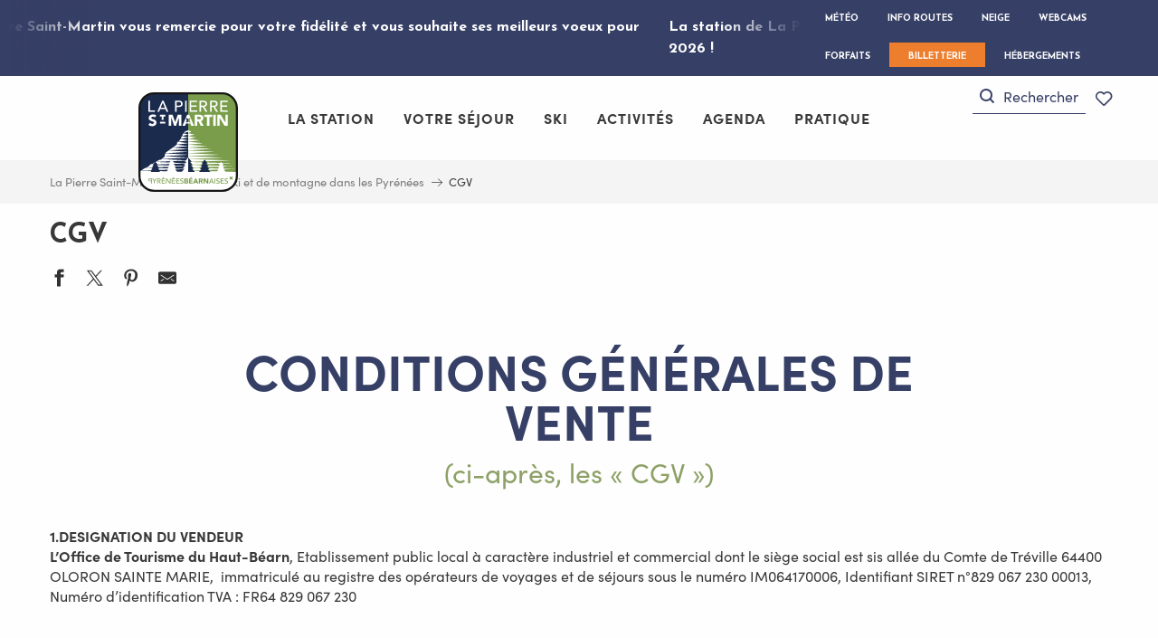

--- FILE ---
content_type: text/html; charset=UTF-8
request_url: https://www.lapierrestmartin.com/cgv/
body_size: 54324
content:
<!doctype html>
<html class="no-js" lang="fr-FR"><head><title>CGV | La Pierre Saint-Martin, Site officiel, station de ski et de montagne dans les Pyrénées</title><script>window.globals={"ancestors":{"chapter1":"CGV","chapter2":null,"chapter3":null},"context":"website","current_lang":"fr","current_locale":"fr","current_locale_region":"fr_FR","env":"prod","languages":["fr","en"],"page_type":"basic_page","post_id":4264,"post_title":"CGV","post_type":"page","post_modified":"2023-06-08 16:59:52+02:00","site_key":"lapierresaintmartin","tags":{"places":[],"seasons":[],"themes":[],"targets":[]},"woody_options_pages":{"search_url":454,"weather_url":454,"favorites_url":454},"hawwwai":{"sheet_options":{"nearby_distance_max":5000}}}</script><script src="https://cache.consentframework.com/js/pa/32284/c/XNL2k/stub" referrerpolicy="origin" charset="utf-8"></script><script src="https://choices.consentframework.com/js/pa/32284/c/XNL2k/cmp" referrerpolicy="origin" charset="utf-8" async></script><script>document.addEventListener("DOMContentLoaded",function(){document.querySelectorAll("a[href='#consentframework'],a[href='#cmp']").forEach(function(e){e.removeAttribute("target");e.setAttribute("href","javascript:window.Sddan.cmp.displayUI();")})});</script><meta name="google-site-verification" content="c1_BjF8AmkDW9KzFYWsLWdNbHCVB-H7GsLc2VS6kbJs" /><script type="importmap">{"imports":{"jquery":"https:\/\/woody.cloudly.space\/app\/themes\/woody-theme\/src\/lib\/custom\/jquery@3.7.1.min.mjs","woody_lib_utils":"https:\/\/woody.cloudly.space\/app\/dist\/lapierresaintmartin\/addons\/woody-lib-utils\/js\/woody-lib-utils.93266841fa.mjs","woody_addon_search_main":"https:\/\/woody.cloudly.space\/app\/dist\/lapierresaintmartin\/addons\/woody-addon-search\/js\/woody-addon-search-main.f068d57b37.mjs","woody_addon_search_data":"https:\/\/woody.cloudly.space\/app\/dist\/lapierresaintmartin\/addons\/woody-addon-search\/js\/woody-addon-search-data.78cd9c9154.mjs","woody_addon_devtools_main":"https:\/\/woody.cloudly.space\/app\/dist\/lapierresaintmartin\/addons\/woody-addon-devtools\/js\/woody-addon-devtools-main.5ef617cfdb.mjs","woody_addon_devtools_tools":"https:\/\/woody.cloudly.space\/app\/dist\/lapierresaintmartin\/addons\/woody-addon-devtools\/js\/woody-addon-devtools-tools.54d58a68c5.mjs","woody_addon_devtools_color_palette":"https:\/\/woody.cloudly.space\/app\/dist\/lapierresaintmartin\/addons\/woody-addon-devtools\/js\/woody-addon-devtools-color-palette.a8a41da40b.mjs","woody_addon_devtools_style_shift":"https:\/\/woody.cloudly.space\/app\/dist\/lapierresaintmartin\/addons\/woody-addon-devtools\/js\/woody-addon-devtools-style-shift.c4f6081742.mjs","woody_addon_devtools_fake_touristic_sheet":"https:\/\/woody.cloudly.space\/app\/dist\/lapierresaintmartin\/addons\/woody-addon-devtools\/js\/woody-addon-devtools-fake-touristic-sheet.2cb516cd17.mjs","woody_addon_favorites_tools":"https:\/\/woody.cloudly.space\/app\/dist\/lapierresaintmartin\/addons\/woody-addon-favorites\/js\/woody-addon-favorites-tools.493a0ea33a.mjs","woody_addon_favorites_btn":"https:\/\/woody.cloudly.space\/app\/dist\/lapierresaintmartin\/addons\/woody-addon-favorites\/js\/woody-addon-favorites-btn.371d024552.mjs","woody_addon_favorites_cart":"https:\/\/woody.cloudly.space\/app\/dist\/lapierresaintmartin\/addons\/woody-addon-favorites\/js\/woody-addon-favorites-cart.76fc575ef3.mjs","woody_addon_favorites_sections":"https:\/\/woody.cloudly.space\/app\/dist\/lapierresaintmartin\/addons\/woody-addon-favorites\/js\/woody-addon-favorites-sections.3c8fc8f133.mjs","woody_addon_snowflake_main":"https:\/\/woody.cloudly.space\/app\/dist\/lapierresaintmartin\/addons\/woody-addon-snowflake\/js\/woody-addon-snowflake-main.mjs","woody_addon_snowflake_circular_progress_bar":"https:\/\/woody.cloudly.space\/app\/dist\/lapierresaintmartin\/addons\/woody-addon-snowflake\/js\/woody-addon-snowflake-circular-progress-bar.c8f33544fd.mjs","woody_addon_snowflake_zone_display":"https:\/\/woody.cloudly.space\/app\/dist\/lapierresaintmartin\/addons\/woody-addon-snowflake\/js\/woody-addon-snowflake-zone-display.cfb6cf6a7d.mjs","woody_addon_snowflake_sector_cards_collapse":"https:\/\/woody.cloudly.space\/app\/dist\/lapierresaintmartin\/addons\/woody-addon-snowflake\/js\/woody-addon-snowflake-sector-cards-collapse.8e4f2db956.mjs","woody_addon_snowflake_update_overall":"https:\/\/woody.cloudly.space\/app\/dist\/lapierresaintmartin\/addons\/woody-addon-snowflake\/js\/woody-addon-snowflake-update-overall.1150a14cf0.mjs","woody_addon_snowflake_weather_update":"https:\/\/woody.cloudly.space\/app\/dist\/lapierresaintmartin\/addons\/woody-addon-snowflake\/js\/woody-addon-snowflake-weather-update.67579062db.mjs"}}</script><link rel="preconnect" href="https://cache.consentframework.com" crossorigin><link rel="preconnect" href="https://choices.consentframework.com" crossorigin><link rel="preconnect" href="https://fonts.gstatic.com" crossorigin><link rel="preconnect" href="https://fonts.googleapis.com" crossorigin><link rel="preconnect" href="https://www.googletagmanager.com" crossorigin><link rel="preconnect" href="https://woody.cloudly.space" crossorigin><link rel="preconnect" href="https://api.cloudly.space" crossorigin><script>window.dataLayer=window.dataLayer?window.dataLayer:[];window.dataLayer.push({"event":"globals","data":{"env":"prod","site_key":"lapierresaintmartin","page":{"id_page":4264,"name":"CGV","page_type":"basic_page","tags":{"places":[],"seasons":[],"themes":[],"targets":[]}},"lang":"fr"}});</script><script>(function(w,d,s,l,i) { w[l]=w[l]||[]; w[l].push({ 'gtm.start': new Date().getTime(),event: 'gtm.js' }); var f=d.getElementsByTagName(s)[0], j=d.createElement(s),dl=l!='dataLayer'? '&l='+l:''; j.async=true; j.src='https://www.googletagmanager.com/gtm.js?id='+i+dl; f.parentNode.insertBefore(j,f); })(window,document,'script','dataLayer','GTM-KRG9WJB');</script><link rel="canonical" href="https://www.lapierrestmartin.com/cgv/"/><meta charset="UTF-8"/><meta http-equiv="X-UA-Compatible" content="IE=edge"/><meta name="generator" content="Raccourci Agency - WP"/><meta name="viewport" content="width=device-width,initial-scale=1"/><meta name="robots" content="max-snippet:-1, max-image-preview:large, max-video-preview:-1"/><meta property="og:type" content="website"/><meta property="og:url" content="https://www.lapierrestmartin.com/cgv/"/><meta name="twitter:card" content="summary_large_image"/><meta property="og:site_name" content="La Pierre Saint-Martin, Site officiel, station de ski et de montagne dans les Pyrénées"/><meta property="og:locale" content="fr_FR"/><meta name="description" content=""/><meta property="og:title" content="CGV | La Pierre Saint-Martin, Site officiel, station de ski et de montagne dans les Pyrénées"/><meta property="og:description" content=""/><meta name="twitter:title" content="CGV | La Pierre Saint-Martin, Site officiel, station de ski et de montagne dans les Pyrénées"/><meta name="twitter:description" content=""/><script type="application/ld+json" class="woody-schema-graph">{"@context":"https:\/\/schema.org","@graph":[{"@type":"WebSite","url":"https:\/\/www.lapierrestmartin.com","name":"La Pierre Saint-Martin, Site officiel, station de ski et de montagne dans les Pyr\u00e9n\u00e9es","description":"La Pierre Saint-Martin est la premi\u00e8re station de ski alpin des Pyr\u00e9n\u00e9es en venant de l\u2019Ouest. Le pic d\u2019Anie qui culmine \u00e0 2 500 m\u00e8tres d\u2019altitude domine le domaine skiable.  Ici le d\u00e9butant va au sommet  Les skieurs d\u00e9butants ont le privil\u00e8ge d\u2019acc\u00e9der au point le plus haut de la station et se faire plaisir sur des pistes bleues pour de longues descentes panoramiques\u2026  Le Boulevard des Pyr\u00e9n\u00e9es reste la piste bleue embl\u00e9matique qui se d\u00e9roule du haut de la station (2 200 m) et descend sur plus de 3km pour rejoindre le front de neige.  L\u2019\u00e9cole de ski de la station et ses nombreux moniteurs et monitrices forment chaque saison des centaines de jeunes et d\u2019adultes \u00e0 la pratique du ski.","potentialAction":[{"@type":"SearchAction","target":"https:\/\/www.lapierrestmartin.com\/?query={search_term_string}","query-input":"required name=search_term_string"}]},{"@type":"WebPage","url":"https:\/\/www.lapierrestmartin.com\/cgv\/","headline":"CGV | La Pierre Saint-Martin, Site officiel, station de ski et de montagne dans les Pyr\u00e9n\u00e9es","inLanguage":"fr-FR","datePublished":"2022-11-14 11:03:28","dateModified":"2023-06-08 14:59:52","description":""}]}</script><style>img:is([sizes="auto" i], [sizes^="auto," i]) { contain-intrinsic-size: 3000px 1500px }</style><script>
window._wpemojiSettings = {"baseUrl":"https:\/\/s.w.org\/images\/core\/emoji\/16.0.1\/72x72\/","ext":".png","svgUrl":"https:\/\/s.w.org\/images\/core\/emoji\/16.0.1\/svg\/","svgExt":".svg","source":{"concatemoji":"https:\/\/www.lapierrestmartin.com\/wp\/wp-includes\/js\/wp-emoji-release.min.js?ver=6.8.2"}};
/*! This file is auto-generated */
!function(s,n){var o,i,e;function c(e){try{var t={supportTests:e,timestamp:(new Date).valueOf()};sessionStorage.setItem(o,JSON.stringify(t))}catch(e){}}function p(e,t,n){e.clearRect(0,0,e.canvas.width,e.canvas.height),e.fillText(t,0,0);var t=new Uint32Array(e.getImageData(0,0,e.canvas.width,e.canvas.height).data),a=(e.clearRect(0,0,e.canvas.width,e.canvas.height),e.fillText(n,0,0),new Uint32Array(e.getImageData(0,0,e.canvas.width,e.canvas.height).data));return t.every(function(e,t){return e===a[t]})}function u(e,t){e.clearRect(0,0,e.canvas.width,e.canvas.height),e.fillText(t,0,0);for(var n=e.getImageData(16,16,1,1),a=0;a<n.data.length;a++)if(0!==n.data[a])return!1;return!0}function f(e,t,n,a){switch(t){case"flag":return n(e,"\ud83c\udff3\ufe0f\u200d\u26a7\ufe0f","\ud83c\udff3\ufe0f\u200b\u26a7\ufe0f")?!1:!n(e,"\ud83c\udde8\ud83c\uddf6","\ud83c\udde8\u200b\ud83c\uddf6")&&!n(e,"\ud83c\udff4\udb40\udc67\udb40\udc62\udb40\udc65\udb40\udc6e\udb40\udc67\udb40\udc7f","\ud83c\udff4\u200b\udb40\udc67\u200b\udb40\udc62\u200b\udb40\udc65\u200b\udb40\udc6e\u200b\udb40\udc67\u200b\udb40\udc7f");case"emoji":return!a(e,"\ud83e\udedf")}return!1}function g(e,t,n,a){var r="undefined"!=typeof WorkerGlobalScope&&self instanceof WorkerGlobalScope?new OffscreenCanvas(300,150):s.createElement("canvas"),o=r.getContext("2d",{willReadFrequently:!0}),i=(o.textBaseline="top",o.font="600 32px Arial",{});return e.forEach(function(e){i[e]=t(o,e,n,a)}),i}function t(e){var t=s.createElement("script");t.src=e,t.defer=!0,s.head.appendChild(t)}"undefined"!=typeof Promise&&(o="wpEmojiSettingsSupports",i=["flag","emoji"],n.supports={everything:!0,everythingExceptFlag:!0},e=new Promise(function(e){s.addEventListener("DOMContentLoaded",e,{once:!0})}),new Promise(function(t){var n=function(){try{var e=JSON.parse(sessionStorage.getItem(o));if("object"==typeof e&&"number"==typeof e.timestamp&&(new Date).valueOf()<e.timestamp+604800&&"object"==typeof e.supportTests)return e.supportTests}catch(e){}return null}();if(!n){if("undefined"!=typeof Worker&&"undefined"!=typeof OffscreenCanvas&&"undefined"!=typeof URL&&URL.createObjectURL&&"undefined"!=typeof Blob)try{var e="postMessage("+g.toString()+"("+[JSON.stringify(i),f.toString(),p.toString(),u.toString()].join(",")+"));",a=new Blob([e],{type:"text/javascript"}),r=new Worker(URL.createObjectURL(a),{name:"wpTestEmojiSupports"});return void(r.onmessage=function(e){c(n=e.data),r.terminate(),t(n)})}catch(e){}c(n=g(i,f,p,u))}t(n)}).then(function(e){for(var t in e)n.supports[t]=e[t],n.supports.everything=n.supports.everything&&n.supports[t],"flag"!==t&&(n.supports.everythingExceptFlag=n.supports.everythingExceptFlag&&n.supports[t]);n.supports.everythingExceptFlag=n.supports.everythingExceptFlag&&!n.supports.flag,n.DOMReady=!1,n.readyCallback=function(){n.DOMReady=!0}}).then(function(){return e}).then(function(){var e;n.supports.everything||(n.readyCallback(),(e=n.source||{}).concatemoji?t(e.concatemoji):e.wpemoji&&e.twemoji&&(t(e.twemoji),t(e.wpemoji)))}))}((window,document),window._wpemojiSettings);
</script><link rel='preload' as='style' onload='this.onload=null;this.rel="stylesheet"' id='addon-search-stylesheet-css' href='https://woody.cloudly.space/app/dist/lapierresaintmartin/addons/woody-addon-search/css/woody-addon-search.4e0867669a.css?ver=2.1.3' media='screen' /><noscript><link rel='stylesheet' id='addon-search-stylesheet-css' href='https://woody.cloudly.space/app/dist/lapierresaintmartin/addons/woody-addon-search/css/woody-addon-search.4e0867669a.css?ver=2.1.3' media='screen' /></noscript><link rel='preload' as='style' onload='this.onload=null;this.rel="stylesheet"' id='addon-snowflake-stylesheet-css' href='https://woody.cloudly.space/app/dist/lapierresaintmartin/addons/woody-addon-snowflake/css/woody-addon-snowflake.d04107228b.css' media='all' /><noscript><link rel='stylesheet' id='addon-snowflake-stylesheet-css' href='https://woody.cloudly.space/app/dist/lapierresaintmartin/addons/woody-addon-snowflake/css/woody-addon-snowflake.d04107228b.css' media='all' /></noscript><link rel='preload' as='style' onload='this.onload=null;this.rel="stylesheet"' id='leaflet_css-css' href='https://tiles.touristicmaps.com/libs/tmaps.min.css' media='all' /><noscript><link rel='stylesheet' id='leaflet_css-css' href='https://tiles.touristicmaps.com/libs/tmaps.min.css' media='all' /></noscript><link rel='preload' as='style' onload='this.onload=null;this.rel="stylesheet"' id='google-font-josefinsans300700-css' href='https://fonts.googleapis.com/css?family=Josefin+Sans:300,700' media='all' /><noscript><link rel='stylesheet' id='google-font-josefinsans300700-css' href='https://fonts.googleapis.com/css?family=Josefin+Sans:300,700' media='all' /></noscript><link rel='stylesheet' id='main-stylesheet-css' href='https://woody.cloudly.space/app/dist/lapierresaintmartin/css/main-d1fdc7764e.css' media='screen' /><link rel='preload' as='style' onload='this.onload=null;this.rel="stylesheet"' id='wicon-stylesheet-css' href='https://woody.cloudly.space/app/dist/lapierresaintmartin/css/wicon-f296bf3a72.css' media='screen' /><noscript><link rel='stylesheet' id='wicon-stylesheet-css' href='https://woody.cloudly.space/app/dist/lapierresaintmartin/css/wicon-f296bf3a72.css' media='screen' /></noscript><link rel='stylesheet' id='print-stylesheet-css' href='https://woody.cloudly.space/app/dist/lapierresaintmartin/css/print-b87b2678ed.css' media='print' /><script defer src="https://woody.cloudly.space/app/dist/lapierresaintmartin/addons/woody-addon-search/js/woody-addon-search.963aa0a249.js?ver=2.1.3" id="addon-search-javascripts-js"></script><script defer src="https://woody.cloudly.space/app/themes/woody-theme/src/js/static/obf.min.js?ver=1.88.154" id="obf-js"></script><script defer src="https://woody.cloudly.space/app/dist/lapierresaintmartin/addons/woody-addon-eskalad/js/events/eskalad.c2bde38840.js?ver=6.3.3" id="woody-addon-eskalad-js"></script><script defer src="https://woody.cloudly.space/app/dist/lapierresaintmartin/addons/woody-addon-eskalad/js/events/eskalad-page.5d2af865c3.js?ver=6.3.3" id="woody-addon-eskalad-page-js"></script><script type="module" src="https://woody.cloudly.space/app/dist/lapierresaintmartin/addons/woody-addon-favorites/js/woody-addon-favorites.c46dfed72b.mjs" id="addon-favorites-javascripts-js"></script><script id="addon-snowflake-javascripts-js-extra">
var WOODY_ADDON_SNOWFLAKE = [];
</script><script defer src="https://woody.cloudly.space/app/dist/lapierresaintmartin/addons/woody-addon-snowflake/js/woody-addon-snowflake.bd5145fdf6.js?ver=2.1.25" id="addon-snowflake-javascripts-js"></script><script id="jquery-js-before">
window.siteConfig = {"site_key":"lapierresaintmartin","login":"public_lapierresaintmartin_website","password":"5dea9dfcddda96c32047f654469a134c","token":"NjcxMDliZTA1ZTYwOlJrSlRYRkFCT2x4VUZWOVZSRVZVUTFnTEMwUllCRVJFWDFsdVIxd0FGbGxCQUE9PTpBMU5VVVFBR0ExTlJBVkpSRHdGU0F3dFNVUWRUVXdNRUFnRUlVUWhSVVZNPQ==","mapProviderKeys":{"ignKey":"fppd6u279ozf9ijk1rsrb91a"},"api_url":"https:\/\/api.tourism-system.com","api_render_url":"https:\/\/api.tourism-system.com","current_lang":"fr","current_season":null,"languages":["fr","en"]};
window.useLeafletLibrary=1;window.DrupalAngularConfig=window.DrupalAngularConfig || {};window.DrupalAngularConfig.mapProviderKeys={"ignKey":"fppd6u279ozf9ijk1rsrb91a"};
</script><script type="module" src="https://woody.cloudly.space/app/themes/woody-theme/src/lib/custom/jquery@3.7.1.min.mjs" id="jquery-js"></script><script defer src="https://woody.cloudly.space/app/themes/woody-theme/src/lib/npm/swiper/dist/js/swiper.min.js?ver=4.5.1" id="jsdelivr_swiper-js"></script><script defer src="https://woody.cloudly.space/app/themes/woody-theme/src/lib/npm/flatpickr/dist/flatpickr.min.js?ver=4.5.7" id="jsdelivr_flatpickr-js"></script><script defer src="https://woody.cloudly.space/app/themes/woody-theme/src/lib/npm/flatpickr/dist/l10n/fr.js?ver=4.5.7" id="jsdelivr_flatpickr_l10n-js"></script><script defer src="https://woody.cloudly.space/app/themes/woody-theme/src/lib/custom/nouislider@10.1.0.min.js" id="jsdelivr_nouislider-js"></script><script defer src="https://woody.cloudly.space/app/themes/woody-theme/src/lib/custom/lazysizes@4.1.2.min.js" id="jsdelivr_lazysizes-js"></script><script defer src="https://woody.cloudly.space/app/themes/woody-theme/src/lib/custom/moment-with-locales@2.22.2.min.js" id="jsdelivr_moment-js"></script><script defer src="https://woody.cloudly.space/app/themes/woody-theme/src/lib/custom/moment-timezone-with-data.min.js" id="jsdelivr_moment_tz-js"></script><script defer src="https://woody.cloudly.space/app/themes/woody-theme/src/lib/custom/js.cookie@2.2.1.min.js" id="jsdelivr_jscookie-js"></script><script defer src="https://woody.cloudly.space/app/themes/woody-theme/src/lib/custom/rellax@1.10.1.min.js" id="jsdelivr_rellax-js"></script><script defer src="https://woody.cloudly.space/app/themes/woody-theme/src/lib/custom/iframeResizer@4.3.7.min.js?ver=4.3.7" id="jsdelivr_iframeresizer-js"></script><script defer src="https://woody.cloudly.space/app/themes/woody-theme/src/lib/npm/plyr/dist/plyr.min.js?ver=3.6.8" id="jsdelivr_plyr-js"></script><script defer src="https://woody.cloudly.space/wp/wp-includes/js/dist/hooks.min.js?ver=4d63a3d491d11ffd8ac6" id="wp-hooks-js"></script><script defer src="https://woody.cloudly.space/wp/wp-includes/js/dist/i18n.min.js?ver=5e580eb46a90c2b997e6" id="wp-i18n-js"></script><script defer src="https://woody.cloudly.space/app/themes/woody-theme/src/js/static/i18n-ltr.min.js?ver=1.88.154" id="wp-i18n-ltr-js"></script><script defer src="https://tiles.touristicmaps.com/libs/leaflet.min.js" id="touristicmaps_leaflet-js"></script><script defer src="https://tiles.touristicmaps.com/libs/tangram.min.js" id="touristicmaps_tangram-js"></script><script defer src="https://tiles.touristicmaps.com/libs/markercluster.min.js" id="touristicmaps_cluster-js"></script><script defer src="https://tiles.touristicmaps.com/libs/locate.min.js" id="touristicmaps_locate-js"></script><script defer src="https://tiles.touristicmaps.com/libs/geocoder.min.js" id="touristicmaps_geocoder-js"></script><script defer src="https://tiles.touristicmaps.com/libs/fullscreen.min.js" id="touristicmaps_fullscreen-js"></script><script defer src="https://api.tourism-system.com/render/assets/scripts/raccourci/universal-mapV2.min.js" id="hawwwai_universal_map-js"></script><script defer src="https://woody.cloudly.space/app/dist/lapierresaintmartin/js/main-77299cada9.js" id="main-javascripts-js"></script><link rel="shortcut icon" type="image/x-icon" href="https://woody.cloudly.space/app/dist/lapierresaintmartin/favicon/favicon/favicon-b376926b8d.ico"><link rel="shortcut icon" type="image/png" href=""><link rel="apple-touch-icon" sizes="32x32" href=""><link rel="apple-touch-icon" sizes="64x64" href=""><link rel="apple-touch-icon" sizes="120x120" href=""><link rel="apple-touch-icon" sizes="180x180" href=""><link rel="apple-touch-icon" sizes="152x152" href=""><link rel="apple-touch-icon" sizes="167x167" href=""><link rel="icon" sizes="192x192" href=""><link rel="icon" sizes="128x128" href=""></head><body class="wp-singular page-template-default page page-id-4264 wp-theme-woody-theme wp-child-theme-lapierresaintmartin menus-v2 prod woodypage-basic_page">
            <noscript><iframe src="https://www.googletagmanager.com/ns.html?id=GTM-KRG9WJB" height="0" width="0" style="display:none;visibility:hidden"></iframe></noscript>
        
            
    
    <div class="main-wrapper flex-container flex-dir-column">
                                <div class="woody-component-headnavs">
    
                        <ul class="tools list-unstyled flex-container align-middle">
                                                                                        <li class="forfait-tool">
                                                                    <a class="no-ext forfait-link" href="https://www.lapierrestmartin.com/ski/les-forfaits/ski/" target="_self" title="" >
                                                                                    <span class="wicon wicon-004-station-forfait"></span>
                                                                                                                    </a>
                                                            </li>
                                                                                                                                <li class="favorites-tool"><div class="woody-component-favorites-block tpl_01">
            <a class="woody-favorites-cart" href="https://www.lapierrestmartin.com/" data-favtarget="https://www.lapierrestmartin.com/" title="Favoris" data-label="Favoris">
                                    <div>
                <i class="wicon wicon-060-favoris" aria-hidden="true"></i>
                <span class="show-for-sr">Voir les favoris</span>
                <span class="counter is-empty"></span>
            </div>
                </a>
    </div>
</li>
                                                    <li class="search-tool"><div role="button" aria-label="Recherche" class="search-toggler-wrapper woody-component-esSearch-block" tabindex="0">
    <span class="esSearch-button results-toggler" data-label="Recherche" title="Recherche">
        <span class="wicon wicon-053-loupe-par-defaut search-icon" aria-hidden="true"></span>
        <span class="show-for-sr">Rechercher</span>
        <span class="button-label" data-label="Recherche"></span>
    </span>
</div>
</li>
                                                            </ul>
            
    
<div class="topheader grid-x bg-primary">
    <div class="cell large-9 alert-zone">
        <span class="alert-msg">La station de La Pierre Saint-Martin vous remercie pour votre fidélité et vous souhaite ses meilleurs voeux pour 2026 !</span>
    </div>

    <div class="large-3 flex-container align-middle bg-primary" style="z-index:1">
            <ul class="menu top-menu">
                    <li>    <a href="https://www.lapierrestmartin.com/en-live/meteo/" target="_self" title="Météo" class="top-link">
                                <span>Météo</span>

            </a>
</li>
                    <li>    <a href="http://inforoute.le64.fr/" target="_blank" title="Info routes" class="top-link">
                                <span>Info routes</span>

            </a>
</li>
                    <li>    <a href="https://www.lapierrestmartin.com/en-live/bulletin-neige/" target="_self" title="Neige" class="top-link">
                                <span>Neige</span>

            </a>
</li>
                    <li>    <a href="https://www.lapierrestmartin.com/en-live/webcam/" target="_self" title="Webcams" class="top-link">
                                <span>Webcams</span>

            </a>
</li>
                    <li>    <a href="https://www.lapierrestmartin.com/ski/les-forfaits/ski/" target="_self" title="Forfaits" class="top-link">
                                <span>Forfaits</span>

            </a>
</li>
                    <li>    <a href="https://boutique.pyrenees-bearnaises.com" target="_blank" title="Billetterie" class="top-link">
                                <span>Billetterie</span>

            </a>
</li>
                    <li>    <a href="https://www.lapierrestmartin.com/pratique/annuaire/hebergements/" target="_self" title="Hébergements" class="top-link">
                                <span>Hébergements</span>

            </a>
</li>
            </ul>

    </div>
</div>


            <header role="banner" class="woody-component-header menus-v2 site-header " >
    <div class="main-menu-wrapper ">

        
        <nav role="navigation" class="top-bar title-bar " id="main-menu">
            <ul class="main-menu-list flex-container horizontal align-center align-middle wrap fullwidth-dropdowns">
                                                        <li class="is-brand-logo isAbs left">
    <a class="menuLogo" href="https://www.lapierrestmartin.com/" target="_self" data-post-id="0">
        <span class="no-visible-text menu-logo-site-name isAbs">La Pierre Saint-Martin, Site officiel, station de ski et de montagne dans les Pyrénées</span>
        <span class="brand-logo"><?xml version="1.0" encoding="UTF-8"?><svg id="Calque_1" xmlns="http://www.w3.org/2000/svg" xmlns:xlink="http://www.w3.org/1999/xlink" viewBox="0 0 437.156 437.1527"><defs><style>.cls-1{fill:none;}.cls-2{clip-path:url(#clippath);}.cls-3{fill:#fff;}.cls-4{fill:#161615;}.cls-5{fill:#1a2b4d;}.cls-6{fill:#7a9d4b;}</style><clipPath id="clippath"><rect class="cls-1" width="437.1527" height="437.1527"/></clipPath></defs><g id="Groupe_19041" transform="translate(-364 -46.87)"><g id="Groupe_19040" transform="translate(364 46.87)"><g class="cls-2"><g id="Groupe_19012"><rect id="Rectangle_2846" class="cls-5" x="4.6036" y="4.6036" width="427.94879" height="427.94879" rx="69.75152" ry="69.75152"/><path id="Tracé_50001" class="cls-6" d="M218.57802,432.54907h149.41771c35.65368,0,64.5567-28.903,64.5567-64.55668V69.15697c0-35.65368-28.90303-64.55669-64.5567-64.55669H218.57802V432.54907Z"/><path id="Tracé_50002" class="cls-5" d="M432.02763,349.7507l-427.42732,.02656,7.85203-6.33744,14.5515-9.79842,8.55286-2.81995,12.23309-7.60621,1.55114-3.72341,10.23687-5.95879h3.7234l8.37682-6.70281,22.95822-11.17023h4.9656l16.13252-14.14628v-6.3308l4.65011-10.79822,47.92926-34.52367,2.32505-10.15385,9.92796-7.07481,2.17226-4.46742,4.96232-4.84272v-5.95545l6.51346-8.19083v-4.09542l10.67531-13.0668,13.81743-5.24798v182.98147l-214.1139,.02656"/><path id="Tracé_50003" class="cls-3" d="M43.76741,36.76237h6.65961v42.8706h22.54635v6.24443h-29.20597V36.76237Z"/><path id="Tracé_50004" class="cls-3" d="M104.4778,36.75904h6.03517l21.01847,49.11503h-7.76569l-4.92577-12.15004h-23.37341l-4.85603,12.14008h-7.76569l21.63294-49.10507Zm11.93084,31.14904l-9.15736-22.54635h-.1395l-9.30021,22.54635h18.59708Z"/><path id="Tracé_50005" class="cls-3" d="M225.18448,36.76237h31.70372v6.24443h-25.04409v14.63786h23.31031v6.24443h-23.31031v15.74724h26.293v6.24443h-32.95263V36.76237Z"/><path id="Tracé_50006" class="cls-3" d="M268.54001,36.76237h17.27179c2.64865-.08592,5.28837,.34971,7.76901,1.2821,1.82861,.71614,3.47497,1.83032,4.81951,3.26171,1.15216,1.27047,1.99459,2.79044,2.46122,4.44085,.44798,1.54395,.68152,3.14216,.69419,4.74975,.0037,1.55267-.27774,3.09281-.83038,4.54381-.55304,1.45132-1.36441,2.79047-2.39478,3.95258-1.08247,1.216-2.37385,2.22842-3.81307,2.98936-1.5601,.82736-3.26986,1.33441-5.02878,1.49136l13.95029,22.40684h-8.32367l-12.48553-21.6429h-7.42356v21.6429h-6.65963l-.00664-49.11836Zm6.65963,21.6429h8.7422c1.28955,.0002,2.57698-.10422,3.84961-.31223,1.19072-.18116,2.34065-.56897,3.39788-1.14592,1.00274-.56206,1.83135-1.38949,2.39478-2.39148,1.20274-2.57227,1.20274-5.54548,0-8.11775-.56374-1.00178-1.39224-1.82914-2.39478-2.39148-1.05728-.5769-2.20715-.9647-3.39788-1.14592-1.27273-.20747-2.5601-.31187-3.84961-.31223h-8.7422v15.81702Z"/><path id="Tracé_50007" class="cls-3" d="M315.10078,36.76237h17.27184c2.64865-.08592,5.28837,.34972,7.76895,1.2821,1.82952,.7162,3.47689,1.83033,4.82281,3.26171,1.15241,1.27084,1.99586,2.79059,2.46457,4.44085,.44793,1.54397,.68157,3.14216,.69424,4.74975,.00456,1.55275-.27693,3.09304-.83038,4.54381-.55284,1.45142-1.36426,2.79059-2.39483,3.95258-1.08348,1.21626-2.37598,2.22868-3.81636,2.98936-1.55999,.82769-3.26981,1.33476-5.02878,1.49136l13.95034,22.40684h-8.32696l-12.48553-21.6429h-7.42351v21.6429h-6.66642V36.76237Zm6.65963,21.6429h8.74215c1.28955,.00046,2.57698-.10397,3.84961-.31223,1.19174-.18113,2.34283-.56892,3.40117-1.14592,1.00117-.5631,1.82841-1.39035,2.39148-2.39148,1.20279-2.57227,1.20279-5.54548,0-8.11775-.56338-1.00093-1.39051-1.82812-2.39148-2.39148-1.05844-.57694-2.20943-.96473-3.40117-1.14592-1.27273-.2077-2.56005-.31211-3.84961-.31223h-8.74215v15.81702Z"/><path id="Tracé_50008" class="cls-3" d="M359.92447,36.76237h32.94933v6.24443h-26.28971v14.63786h23.31031v6.24443h-23.31031v15.74724h26.28971v6.24443h-32.94933V36.76237Z"/><path id="Tracé_50009" class="cls-3" d="M71.72448,110.36351c-.93062-1.14691-2.17113-2.00235-3.57394-2.46454-1.36605-.50588-2.80826-.77546-4.26481-.79715-.81707,.00441-1.63123,.09797-2.42801,.279-.82168,.18096-1.61501,.47261-2.35826,.86692-.71588,.37087-1.3339,.90579-1.80357,1.56111-.4766,.69211-.71981,1.51831-.69419,2.35826-.06821,1.343,.55919,2.62665,1.66075,3.3979,1.29064,.87553,2.70451,1.55391,4.19506,2.01284,1.68953,.55358,3.5053,1.10718,5.44726,1.66075,1.91196,.54199,3.74366,1.33499,5.44726,2.35826,1.69163,1.0274,3.12463,2.4297,4.18842,4.09869,1.20386,2.08177,1.78058,4.46704,1.66075,6.86887,.05714,2.46794-.46501,4.91492-1.52457,7.14455-.97231,1.98093-2.38448,3.71348-4.12863,5.06529-1.7993,1.37764-3.84894,2.39288-6.03517,2.98936-5.30535,1.44294-10.92013,1.27415-16.1292-.48495-2.84076-1.03625-5.44024-2.64114-7.63945-4.71653l7.69924-8.46317c1.098,1.47046,2.53946,2.64963,4.19838,3.43442,1.63172,.7954,3.42275,1.20993,5.23801,1.21234,.89469-.00332,1.78611-.10808,2.6572-.31223,.85151-.18942,1.6699-.50515,2.42801-.93666,.69171-.39405,1.28463-.94041,1.73382-1.59765,.44963-.67724,.68142-1.47579,.6643-2.28852,.05038-1.37726-.58542-2.68988-1.69729-3.50418-1.30117-.94281-2.73958-1.67993-4.26481-2.18554-1.71169-.60231-3.56176-1.2035-5.55023-1.80357-1.94196-.58054-3.80582-1.39591-5.55023-2.42803-1.7025-1.00905-3.15928-2.38414-4.26481-4.02565-1.21844-1.97488-1.81124-4.27202-1.70061-6.58986-.05252-2.40443,.48339-4.78528,1.56111-6.93529,1.00848-1.94363,2.42877-3.64389,4.16183-4.98225,1.79515-1.37067,3.83078-2.39356,6.00195-3.01591,2.27474-.66827,4.63419-1.00389,7.00505-.99646,2.72621-.00704,5.43839,.39033,8.048,1.17914,2.59706,.79082,4.9893,2.14112,7.00837,3.95591l-7.39697,8.08453Z"/><path id="Tracé_50010" class="cls-3" d="M133.5974,98.36292h16.37168l11.29308,32.04917h.13953l11.37615-32.04917h16.30194v49.11504h-10.80821v-37.66915h-.13953l-12.91395,37.66915h-8.25393l-12.40913-37.66915h-.1395v37.66913h-10.81814v-49.11502Z"/><path id="Tracé_50011" class="cls-3" d="M301.12727,107.9355h-12.02382v-9.57258h34.87576v9.57255h-12.02382v39.52586h-10.82812v-39.52584Z"/><rect id="Rectangle_2847" class="cls-3" x="328.86512" y="98.36293" width="10.82145" height="49.11503"/><path id="Tracé_50012" class="cls-3" d="M346.33619,98.36292h14.70764l20.87899,34.13175h.13948v-34.13175h10.82143v49.11504h-14.14963l-21.4369-34.96212h-.13948v34.96544h-10.82154v-49.11836Z"/><path id="Tracé_50013" class="cls-3" d="M118.00629,106.11862h-7.7557v15.51475h-7.75905v-15.5114h-7.76566v-7.75905h23.2671l.0133,7.7557Z"/><rect id="Rectangle_2848" class="cls-3" x="94.73584" y="129.38574" width="23.26711" height="7.7557"/><path id="Tracé_50014" class="cls-3" d="M223.25137,98.36292h-9.08765l-21.22773,49.11504h11.93081l4.09207-10.40627h19.49055l4.09207,10.40627h11.93081l-21.22094-49.11504Zm5.7329,32.59722l-2.22211,2.22208-8.03803-4.3711-8.03803,4.3711-2.22211-2.22208,4.37108-8.03803-4.37108-8.03803,2.22211-2.22208,8.03803,4.3711,8.03803-4.3711,2.22211,2.22208-4.37108,8.03803,4.37108,8.03803Z"/><path id="Tracé_50015" class="cls-3" d="M247.73745,98.36292h19.00897c2.38976-.01097,4.7738,.234,7.11135,.73073,2.10179,.42684,4.10282,1.25094,5.89564,2.42803,1.71047,1.15715,3.09637,2.73283,4.02568,4.57702,1.06417,2.24002,1.57555,4.70259,1.49137,7.18109,.09478,3.16532-.85536,6.27378-2.70369,8.84516-1.94016,2.51059-4.78368,4.16472-7.92516,4.61022l12.48882,20.74278h-12.9738l-10.26677-19.6334h-5.34098v19.6334h-10.81145v-49.11504Zm10.82143,20.32759h6.38391c.9699,0,1.99956-.0354,3.08897-.10628,1.00873-.05241,2.00291-.26312,2.94615-.62445,.86266-.33582,1.61803-.89948,2.18556-1.63085,.62881-.91506,.93392-2.01395,.86692-3.12222,.05504-1.05092-.21145-2.09368-.76393-2.98936-.49151-.72382-1.16052-1.30937-1.9431-1.70061-.85252-.41235-1.76708-.68165-2.70703-.79715-.99048-.13801-1.98927-.20792-2.98933-.20927h-7.07811l.00998,11.18019Z"/><path id="Tracé_50016" class="cls-3" d="M218.71421,179.3876l13.35245-6.31083-4.56042-2.96941-8.79202-3.34142-13.81746,5.24798-6.02189,7.37039,19.83935-6.31083v6.31413Z"/><path id="Tracé_50017" class="cls-3" d="M218.71416,192.00599l28.1763-6.31083-28.1763-6.31083v12.62166Z"/><path id="Tracé_50018" class="cls-3" d="M218.71416,204.62768l34.42737-6.31083-34.42737-6.31083v12.62166Z"/><path id="Tracé_50019" class="cls-3" d="M218.71416,217.2461l50.74589-6.31083-50.74589-6.31083v12.62166Z"/><path id="Tracé_50020" class="cls-3" d="M218.71416,229.86776l65.56974-6.31083-65.56974-6.31083v12.62166Z"/><path id="Tracé_50021" class="cls-3" d="M218.71416,242.48618l82.87478-6.31083-82.87478-6.31083v12.62166Z"/><path id="Tracé_50022" class="cls-3" d="M218.71416,255.10455l101.71098-6.31083-101.71098-6.31083v12.62166Z"/><path id="Tracé_50023" class="cls-3" d="M218.71416,267.72621l117.56119-6.31083-117.56119-6.31083v12.62166Z"/><path id="Tracé_50024" class="cls-3" d="M218.71416,280.34463l138.31393-6.31083-138.31393-6.31083v12.62166Z"/><path id="Tracé_50025" class="cls-3" d="M174.09644,217.2461l-3.45104,2.46457-2.32504,10.15385,50.40044-6.31083-44.62435-6.30759Z"/><path id="Tracé_50026" class="cls-3" d="M168.31372,229.86776l-17.04925,12.62171,67.44639-6.31083-50.39715-6.31088Z"/><path id="Tracé_50027" class="cls-3" d="M151.26779,242.48618l-17.79661,12.62171,85.24632-6.31083-67.44971-6.31088Z"/><path id="Tracé_50028" class="cls-3" d="M133.47118,255.10455l-13.0834,9.30021-1.44816,3.3215,99.77786-6.31083-85.2463-6.31088Z"/><path id="Tracé_50029" class="cls-3" d="M118.9363,267.72292l-3.20192,7.46339v5.15827l102.9665-6.31083-99.76458-6.31083Z"/><path id="Tracé_50030" class="cls-3" d="M198.87486,179.38762l-4.65008,5.69636v4.10206l-2.24866,2.82659,26.74139-6.31083-19.84264-6.31418Z"/><path id="Tracé_50031" class="cls-3" d="M191.9728,192.00931l-4.2648,5.36424v5.95545l-1.32858,1.29873,32.34145-6.31083-26.74808-6.30759Z"/><path id="Tracé_50032" class="cls-3" d="M186.37608,204.62768l-3.63041,3.54405-2.15566,4.46413-6.47692,4.61024,44.62106-6.31083-32.35808-6.30759Z"/><path id="Tracé_50033" class="cls-3" d="M115.73106,280.35127v1.17248l-12.99704,11.44918,115.98016-6.31083-102.98312-6.31083Z"/><path id="Tracé_50034" class="cls-3" d="M241.57943,342.74897l31.6207-.95657,3.94925-4.72316-7.04491,.26568,4.0456-4.83608-33.98228-1.02966,3.0724,3.67029-8.30375-.3122,6.643,7.92171Z"/><path id="Tracé_50035" class="cls-3" d="M62.88265,339.30127l-5.79934,.21925,6.47028-7.73246-27.99361-.96326-8.55286,2.81995-14.55149,9.80171,48.19166-1.47475,2.23536-2.67044Z"/><path id="Tracé_50036" class="cls-3" d="M284.76887,311.65972l-7.04491,.26568,3.63041-4.33788-54.60878-1.75046,9.86486,11.78804,44.35199-1.41829,3.80643-4.54709Z"/><path id="Tracé_50037" class="cls-3" d="M66.01483,328.84186l-5.79933,.21925,8.5429-10.20697-17.19208-.66434-2.22208,1.29209-1.55114,3.72341-10.29665,6.41047-1.92314,1.19569,29.65436-1.01972,.78717-.94988Z"/><path id="Tracé_50038" class="cls-3" d="M218.71416,286.6621l5.10181,6.09827,146.81032-6.09827-151.89556-6.31083v6.31083h-.01657Z"/><path id="Tracé_50039" class="cls-3" d="M74.2455,305.58137h0l-2.5642,1.25225-8.37682,6.68943h-3.72341l-8.01479,4.65008,12.51209-.47165,10.16713-12.12011Z"/><path id="Tracé_50040" class="cls-3" d="M432.03095,349.75065l-49.96865-1.47809-7.5066-8.96809,5.79935,.21925-.79383-.94664,47.53731-1.4415-50.00851-1.51458-5.6698-6.77913,5.79935,.21925-2.68377-3.20524,42.00703-1.32858-44.30881-1.41494-3.94927-4.71658,5.79935,.21925-4.37774-5.2314,46.03932-1.47475-48.57363-1.55442-3.98579-4.75307-3.77328,4.48729-58.33882-1.86672,3.10228,3.70679-7.04491-.26568,3.28496,3.92604,55.8942-1.79029-4.01901,4.80294,5.79935-.21925-3.4776,4.15522-49.70627-1.58432,3.07904,3.68023-7.04491-.26568,3.12554,3.73334,47.1653-1.50465-2.06266,2.46457,5.79935-.21925-4.98225,5.95545-41.34935-1.25225,3.17204,3.79315-7.04491-.26568,3.0724,3.67354,43.90029-1.32858-6.50018,7.76895-32.82306-.96985,2.98936,3.56062h-48.88256l4.01569-4.79959-27.78103-.82044,4.70325,5.62328h-28.74095v-63.10851l-10.10069,12.05372-105.8828-5.75951-3.1355,2.70034h-4.959l-20.39401,9.91798,66.76217-2.91625-4.70657,5.62328-62.04896-2.71038,9.54267,11.40276,53.75185-2.02941-5.26458,6.29096-52.20736-1.96626,8.12771,9.72863,45.70718-1.57439-5.51369,6.58654-42.84736-1.47475,5.83588,6.97517-5.79934-.21925,1.55114,1.85669,43.20276-1.32858-5.8857,7.03498-33.39437-1.01972,3.275,3.91276-.1694,.01997H54.29989l-.1694-.01997,4.11534-4.91586-45.78689-1.40166-7.85535,6.33739v18.21514c0,35.65363,28.903,64.5567,64.55668,64.5567H367.4709c35.65368,0,64.5567-28.90298,64.5567-64.5567h0v-18.21514h-.92672l.93007-.02656Zm-225.07488-29.86685l-3.39458,4.05558-41.95056-1.58432-6.73599-8.05146,50.32074-1.89987-6.52343,7.79227,8.28382-.3122Zm-4.4807,14.94675l-1.41827,1.694-35.43709-1.22235-7.28737-8.70901,44.28557-1.52462-8.42996,10.07408,8.28713-.3121Zm-2.40476,2.87307l-9.36663,11.19344-21.07493-.64437-7.84538-9.37994,38.28694-1.16913Zm7.6793-37.94811l-4.60361,5.50042,8.28715-.3122-5.35426,6.40054-48.64338-2.12246-5.86577-7.01166,56.17986-2.45463Z"/><path id="Tracé_50041" class="cls-3" d="M273.90755,324.63017l3.80313-4.54709-40.12374-1.27881,1.16584,1.39173-8.28713-.3122,8.60931,10.29667,38.03452-1.21232,3.84297-4.59362-7.04491,.25564Z"/><path id="Tracé_50042" class="cls-3" d="M290.96683,296.11512l5.71962,6.83235,108.85887-3.67688-181.38052-6.12483,9.9645,11.91424,50.78243-1.71387,6.05509-7.23102Z"/><path id="Tracé_50043" class="cls-5" d="M94.36052,349.75739l-8.75215-10.45936,5.79933,.21925-6.94194-8.30375,5.73292,.16279-10.86463-13.0037,5.79933,.21925-10.8912-13.01698-10.8912,13.01698,5.79933-.21925-8.93483,10.67861,5.79933-.21925-8.93483,10.67861,5.79933-.21925-8.75215,10.45936,40.23334,.00669Z"/><path id="Tracé_50044" class="cls-5" d="M247.44517,349.77401l-12.50545-14.94675,8.28713,.3122-12.76783-15.25896,8.28713,.3122-12.76783-15.25896,8.28713,.3122-15.56122-18.60042v63.10851l28.74095,.01997Z"/><path id="Tracé_50045" class="cls-5" d="M315.38647,349.77067l-10.62879-12.70478,7.04491,.26568-10.85468-12.95383,7.04491,.26568-10.85468-12.97046,7.04491,.26568-13.22954-15.81038-13.22954,15.81038,7.04491-.26568-10.85468,12.97046,7.04491-.26568-10.85134,12.95383,7.04491-.26568-10.62879,12.70478h48.86259Z"/><path id="Tracé_50046" class="cls-4" d="M367.99239,437.15268H69.16029C30.98233,437.10874,.04393,406.17034,0,367.9924V69.16029C.04576,30.98362,30.98362,.04725,69.16029,.00332H367.99239c38.17927,.0421,69.11966,30.98104,69.1636,69.16029V367.9924c-.04394,38.17924-30.98434,69.11817-69.1636,69.16028M69.16029,9.2072c-33.09654,.0366-59.91797,26.85655-59.95641,59.95309V367.9924c.0366,33.09783,26.85857,59.91983,59.95641,59.95642H367.99239c33.09783-.03664,59.9198-26.85859,59.95639-59.95642V69.16029c-.03842-33.09654-26.85988-59.91649-59.95642-59.95309H69.16029Z"/><path id="Tracé_50047" class="cls-6" d="M59.1991,400.7391h-3.03252v-9.85158h-4.82947c-1.20608,.03943-2.40812-.15924-3.53739-.58457-.83333-.32507-1.58345-.8324-2.19551-1.48468-.52531-.57737-.90959-1.26857-1.12267-2.01948-.41979-1.40866-.41979-2.90925,0-4.31791,.21319-.7508,.59747-1.44211,1.12267-2.01948,.61257-.65167,1.36255-1.1589,2.19551-1.48468,1.12945-.42472,2.33135-.62329,3.53739-.58457h7.86199v22.34695Zm-3.03252-19.70651h-3.9858c-.58749,0-1.17401,.04774-1.75375,.14282-.54244,.0821-1.0663,.25858-1.54782,.52152-.45629,.25625-.83321,.63312-1.08945,1.08946-.54616,1.17055-.54616,2.52295,0,3.69351,.25624,.45634,.63316,.83321,1.08945,1.08946,.48173,.26243,1.00551,.43891,1.54782,.52152,.57975,.09498,1.16627,.14272,1.75375,.14282h3.9858v-7.20111Z"/><path id="Tracé_50048" class="cls-6" d="M68.65541,391.19972l-8.46319-12.82094h3.88284l6.09495,9.82168,6.28427-9.82168h3.69684l-8.46319,12.82094v9.53604h-3.03252v-9.53604Z"/><path id="Tracé_50049" class="cls-6" d="M82.70537,378.37543h7.86533c1.20606-.03882,2.40798,.15975,3.53741,.58457,.83306,.32558,1.58311,.83281,2.19552,1.48468,.52509,.57747,.90936,1.26867,1.12266,2.01948,.20891,.70225,.32067,1.42974,.33215,2.1623,.00165,.70712-.12668,1.40856-.37865,2.06925-.25148,.66089-.62058,1.2709-1.08946,1.80023-.49491,.55254-1.08427,1.01253-1.74047,1.35848-.71099,.3716-1.48906,.59744-2.28852,.66434l6.3474,10.20038h-3.80977l-5.68308-9.85158h-3.37796v9.85158h-3.03254v-22.3437Zm3.03254,9.85493h3.98579c.58748,.0001,1.17403-.04764,1.75375-.14282,.54248-.082,1.06635-.25848,1.54783-.52152,.45629-.25625,.83321-.63312,1.08946-1.08946,.54618-1.17055,.54618-2.52295,0-3.69351-.25625-.45634-.63317-.83321-1.08946-1.08946-.48168-.26253-1.00548-.43901-1.54783-.52152-.57975-.09498-1.16627-.14272-1.75375-.14282h-3.98579v7.20111Z"/><path id="Tracé_50050" class="cls-6" d="M102.00993,378.37543h14.43524v2.84316h-11.40935v6.66297h10.62879v2.84316h-10.62879v7.16776h11.9574v2.84316h-14.9833v-22.36022Zm7.97161-5.80938h4.04228l-4.70657,4.5472h-2.62067l3.28496-4.5472Z"/><path id="Tracé_50051" class="cls-6" d="M121.29788,378.37877h3.98579l12.31613,18.38117h.0631v-18.38117h3.03254v22.36033h-3.85295l-12.44567-18.37783h-.0631v18.37783h-3.03254l-.00329-22.36033Z"/><path id="Tracé_50052" class="cls-6" d="M146.43502,378.37543h14.43192v2.84316h-11.39941v6.66297h10.60887v2.84316h-10.60887v7.16776h11.95742v2.84316h-14.99992l.00998-22.36022Zm7.98821-5.80928h4.04225l-4.70659,4.54709h-2.62067l3.28501-4.54709Z"/><path id="Tracé_50053" class="cls-6" d="M165.73293,378.37877h14.43856v2.84316h-11.39941v6.66297h10.60887v2.84316h-10.60887v7.16776h11.95742v2.84316h-14.99992l.00335-22.36022Z"/><path id="Tracé_50054" class="cls-6" d="M185.68852,396.06236c.51346,.79226,1.24146,1.42234,2.0992,1.81685,.82632,.38387,1.72618,.58325,2.63729,.58457,.52486-.00335,1.04643-.08393,1.54783-.23912,.51523-.15357,1.00051-.394,1.43491-.71077,.42842-.31332,.7879-.71127,1.05621-1.16913,.28159-.48939,.42401-1.04638,.41184-1.61088,.04769-.74939-.25544-1.4784-.82039-1.97295-.61229-.48705-1.30005-.87082-2.0361-1.13599-.81269-.30561-1.69841-.59997-2.65721-.88349-.93534-.27318-1.82922-.67204-2.65721-1.18576-.82323-.51686-1.51925-1.21282-2.0361-2.0361-.59795-1.05054-.88263-2.25039-.82039-3.45763,.03492-1.54631,.66981-3.01852,1.77038-4.10535,.67914-.65562,1.47733-1.17532,2.3516-1.53121,1.09924-.43617,2.27547-.64518,3.45768-.61447,1.18652-.00497,2.36731,.16512,3.50416,.50489,1.16442,.37028,2.18855,1.08632,2.93622,2.05273l-2.46457,2.24197c-.40054-.6091-.95673-1.1-1.61093-1.42163-.73474-.36663-1.54722-.5501-2.36822-.5348-.71431-.02108-1.4263,.09153-2.0992,.33217-.49826,.18732-.95105,.47834-1.32858,.85359-.316,.31656-.55867,.6987-.71082,1.11936-.12812,.35508-.19766,.72871-.20592,1.10609-.05271,.81051,.24621,1.60439,.82039,2.17892,.59658,.5349,1.28839,.95292,2.0394,1.23228,.86869,.33511,1.75588,.62004,2.65721,.85359,.92682,.23983,1.81964,.59582,2.65721,1.05956,.80762,.44925,1.50359,1.07476,2.0361,1.83013,.59724,.94725,.884,2.05729,.82039,3.17533,.01617,1.00259-.19386,1.99606-.61447,2.90631-.39106,.83686-.95744,1.57996-1.66075,2.17892-.72683,.60666-1.56354,1.06787-2.46457,1.35848-.97847,.32143-2.00265,.48189-3.03251,.47499-1.39416,.0075-2.77712-.24946-4.0755-.75729-1.22656-.45827-2.29144-1.26675-3.06241-2.32509l2.48783-2.16909Z"/><path id="Tracé_50055" class="cls-6" d="M201.98709,378.37543h8.33695c.9768,.00112,1.95232,.06994,2.91959,.20597,.92013,.11799,1.81264,.39562,2.63729,.82044,.7691,.4016,1.42219,.99408,1.89657,1.72056,.5236,.88684,.7764,1.90747,.72739,2.93622,.04217,1.14106-.33339,2.25829-1.05621,3.14219-.73935,.85338-1.71108,1.47313-2.79669,1.7836v.06315c.69343,.0964,1.36654,.305,1.99292,.61781,.58284,.29223,1.10735,.68847,1.54783,1.16913,.43658,.48381,.77498,1.0479,.99646,1.66075,.22873,.64954,.34119,1.33426,.33217,2.02282,.03806,1.03675-.22498,2.06236-.75729,2.95284-.49516,.77969-1.16498,1.43359-1.95638,1.9099-.83448,.49831-1.74762,.85095-2.70039,1.04294-.98278,.20871-1.98461,.31443-2.98933,.31555h-9.15739l.02651-22.36387Zm4.92579,8.93819h3.56731c.37672,.00061,.75227-.04166,1.11936-.1262,.35366-.07633,.691-.21459,.99646-.4085,.29502-.19087,.53905-.45077,.71082-.75729,.18737-.34869,.28012-.74036,.26902-1.13599,.03685-.77736-.38209-1.50495-1.07284-1.86338-.33683-.17526-.6987-.2973-1.07284-.36207-.38564-.07146-.77696-.10816-1.16918-.10957h-3.34806l-.00005,4.763Zm0,9.25374h4.4209c.38762-.00051,.77402-.04288,1.15256-.1262,.37707-.07835,.7356-.22837,1.05621-.44175,.31661-.21155,.58122-.49202,.77392-.82044,.20982-.37596,.31316-.80199,.29892-1.23228,.02184-.45938-.11804-.91187-.39527-1.27881-.26481-.32649-.60748-.58122-.99646-.74067-.41549-.16654-.851-.27824-1.29538-.33217-.42923-.0598-.862-.09092-1.29538-.09305h-3.7267l.00669,5.06537Z"/><path id="Tracé_50056" class="cls-6" d="M222.64024,378.37872h15.19256v4.54709h-10.25349v4.1685h9.69548v4.54709h-9.69548v4.5472h10.83142v4.54709h-15.7605l-.00998-22.35698Zm7.51656-6.19132h6.44372l-5.46388,4.54709h-4.17179l3.19196-4.54709Z"/><path id="Tracé_50057" class="cls-6" d="M249.70376,378.37877h4.07215l9.72533,22.36033h-5.55683l-1.92648-4.73644h-8.6824l-1.86338,4.73644h-5.43064l9.66223-22.36033Zm1.89328,6.50687l-2.71367,6.94861h5.46054l-2.74687-6.94861Z"/><path id="Tracé_50058" class="cls-6" d="M265.74662,378.37877h8.6525c1.08825-.00507,2.17391,.10623,3.23848,.33217,.95642,.19584,1.86708,.57109,2.68377,1.10609,.77782,.52801,1.40775,1.24597,1.83013,2.08587,.47996,1.02053,.70778,2.14142,.66429,3.26839,.04267,1.44191-.39035,2.85776-1.23228,4.02902-.88146,1.14136-2.17299,1.89439-3.60051,2.09915l5.68308,9.44298h-5.90563l-4.67669-8.93819h-2.43132v8.93819h-4.92579l.01997-22.36367Zm4.92579,9.25374h2.90631c.44175,0,.91339,0,1.40501-.04653,.45487-.02656,.90295-.12295,1.32858-.28564,.39314-.15205,.73758-.40799,.99646-.74067,.28742-.4162,.42664-.91684,.39527-1.42163,.02853-.4759-.08722-.94938-.33217-1.35848-.22341-.32933-.52765-.59582-.88354-.77392-.38848-.18651-.80463-.30876-1.23228-.36207-.45016-.06274-.90402-.09488-1.35848-.0963h-3.22186l-.00329,5.08524Z"/><path id="Tracé_50059" class="cls-6" d="M286.21042,378.37877h6.69612l9.50613,15.53801h.06315v-15.53801h4.91251v22.36033h-6.44037l-9.75853-15.91661h-.06315v15.91661h-4.92579l.00993-22.36033Z"/><path id="Tracé_50060" class="cls-6" d="M319.55827,378.37877h2.75021l9.56928,22.36033h-3.53741l-2.24197-5.52698h-10.62884l-2.20883,5.52698h-3.53741l9.83496-22.36033Zm5.43393,14.17953l-4.1685-10.26343h-.06315l-4.23155,10.26343h8.4632Z"/><rect id="Rectangle_2849" class="cls-6" x="334.78071" y="378.37872" width="3.03253" height="22.36034"/><path id="Tracé_50061" class="cls-6" d="M344.22711,396.06236c.51341,.79226,1.24141,1.42234,2.09915,1.81685,.82612,.38427,1.72613,.58376,2.63729,.58457,.52486-.00335,1.04638-.08393,1.54783-.23912,.51584-.15215,1.00128-.39268,1.43491-.71077,.42938-.31322,.78993-.71117,1.05956-1.16913,.27936-.4901,.42056-1.04689,.4085-1.61088,.04825-.74949-.25503-1.4787-.82044-1.97295-.61204-.48746-1.29989-.87122-2.0361-1.13599-.81264-.30561-1.69846-.59997-2.65716-.88349-.93549-.27277-1.82942-.67164-2.65716-1.18576-.82298-.51726-1.51884-1.21313-2.0361-2.0361-.60018-1.04983-.88602-2.24998-.82369-3.45763,.03315-1.54672,.66829-3.01954,1.77033-4.10535,.67904-.65572,1.47728-1.17542,2.35165-1.53121,1.09909-.43678,2.27542-.64579,3.45763-.61447,1.18657-.00487,2.36726,.16532,3.50416,.50489,1.16508,.37089,2.19007,1.08662,2.93956,2.05273l-2.46457,2.24197c-.39988-.60849-.95485-1.09919-1.60764-1.42163-.73499-.36582-1.54732-.54929-2.36827-.5348-.71431-.02119-1.4263,.09143-2.09915,.33217-.49861,.18651-.95161,.47763-1.32858,.85359-.31707,.31575-.55983,.69809-.71077,1.11936-.12924,.35477-.19888,.7285-.20597,1.10609-.05443,.81081,.24479,1.60541,.82044,2.17892,.5948,.53561,1.2857,.95374,2.0361,1.23228,.86889,.3345,1.75603,.61944,2.65716,.85359,.92698,.23942,1.81979,.59541,2.65716,1.05956,.80726,.44985,1.50303,1.07527,2.0361,1.83013,.59683,.94745,.88359,2.05739,.82044,3.17533,.01561,1.00259-.19442,1.99586-.61447,2.90631-.39157,.83666-.95779,1.57966-1.66075,2.17892-.72698,.60646-1.56364,1.06757-2.46457,1.35848-.97735,.32112-2.00042,.48158-3.02917,.47499-1.39305,.0075-2.77495-.24946-4.0722-.75729-1.2262-.45877-2.29103-1.26715-3.06241-2.32509l2.48119-2.16909Z"/><path id="Tracé_50062" class="cls-6" d="M361.12021,378.37877h14.43192v2.84316h-11.40276v6.66297h10.60887v2.84316h-10.60887v7.16776h11.95742v2.84316h-14.99987l.01328-22.36022Z"/><path id="Tracé_50063" class="cls-6" d="M381.08246,396.06236c.51341,.79226,1.24141,1.42234,2.09915,1.81685,.82612,.38437,1.72613,.58386,2.63729,.58457,.52486-.00335,1.04638-.08393,1.54783-.23912,.51584-.15215,1.00128-.39268,1.43491-.71077,.42928-.31332,.78993-.71117,1.05956-1.16913,.27936-.4901,.42056-1.04689,.4085-1.61088,.04764-.74939-.25544-1.4784-.82044-1.97295-.61295-.48797-1.30192-.87173-2.03945-1.13599-.81274-.30561-1.69836-.59997-2.65716-.88349-.93559-.27247-1.82952-.67133-2.65716-1.18576-.82328-.51686-1.51925-1.21282-2.0361-2.0361-.60018-1.04983-.88602-2.24998-.82369-3.45763,.03315-1.54672,.66829-3.01954,1.77033-4.10535,.67904-.65572,1.47728-1.17542,2.35165-1.53121,1.09909-.43668,2.27542-.64569,3.45763-.61447,1.18657-.00487,2.36726,.16532,3.50416,.50489,1.16508,.37089,2.19007,1.08662,2.93956,2.05273l-2.46457,2.24197c-.39988-.60849-.95485-1.09919-1.60764-1.42163-.73499-.36582-1.54732-.54929-2.36827-.5348-.71431-.02119-1.4263,.09143-2.09915,.33217-.49861,.18651-.95161,.47763-1.32858,.85359-.31707,.31575-.55983,.69809-.71077,1.11936-.12924,.35477-.19888,.7285-.20597,1.10609-.05443,.81081,.24479,1.60541,.82044,2.17892,.59491,.53551,1.2858,.95353,2.0361,1.23228,.86899,.3343,1.75613,.61923,2.65716,.85359,.92708,.23912,1.81989,.59521,2.65716,1.05956,.80726,.44975,1.50313,1.07517,2.0361,1.83013,.59683,.94745,.88359,2.05739,.82044,3.17533,.01561,1.00259-.19442,1.99586-.61447,2.90631-.39147,.83666-.95779,1.57966-1.66075,2.17892-.72688,.60646-1.56364,1.06767-2.46457,1.35848-.97735,.32122-2.00042,.48158-3.02917,.47499-1.39305,.0075-2.77495-.24946-4.0722-.75729-1.2262-.45877-2.29103-1.26715-3.06241-2.32509l2.48454-2.16909Z"/><path id="Tracé_50064" class="cls-6" d="M414.79238,382.56385l-3.14543-5.78272,3.14543-5.78272-1.5976-1.5976-5.78272,3.14543-5.78272-3.14543-1.60095,1.5976,3.14543,5.78272-3.14543,5.78272,1.60095,1.5976,5.78272-3.14543,5.78272,3.14543,1.5976-1.5976Z"/><path id="Tracé_50065" class="cls-3" d="M161.30205,36.76237h17.27179c2.6487-.0861,5.28842,.34954,7.76901,1.2821,1.82861,.71614,3.47497,1.83032,4.81951,3.26171,1.15327,1.27021,1.99682,2.79018,2.46457,4.44085,.92657,3.09984,.92657,6.40297,0,9.50281-.46749,1.65077-1.31109,3.17078-2.46457,4.44085-1.34399,1.43207-2.99045,2.54636-4.81951,3.26171-2.48043,.93316-5.12031,1.36881-7.76901,1.2821h-10.62879v21.6429h-6.65963l.01662-49.11504Zm6.65963,21.6429h8.73886c1.28955,.00029,2.57698-.10413,3.84961-.31223,1.19062-.18156,2.3405-.56934,3.39788-1.14592,1.00133-.56282,1.82866-1.39013,2.39148-2.39148,1.20274-2.57227,1.20274-5.54548,0-8.11775-.56308-1.00114-1.39036-1.82838-2.39148-2.39148-1.05743-.57652-2.20726-.9643-3.39788-1.14592-1.27273-.20756-2.5601-.31196-3.84961-.31223h-8.73886v15.81702Z"/><rect id="Rectangle_2850" class="cls-3" x="205.30861" y="36.76237" width="6.65961" height="49.11503"/></g></g></g></g></svg></span>
    </a>
</li>

                                        <li class="menu-item is-submenu-parent" role="button">
                        <a class="menuLink" href="https://www.lapierrestmartin.com/preparer-mon-sejour/" target="_self" data-post-id="2099">
                                                                                                                                                <span class="menuLink-title">La station</span>
                                                        
                                                    </a>
                                                    <div class="submenu-wrapper" aria-expanded="false">
                                
                                <ul class="submenu-grid one-by-one " data-link-parent="2099" data-title="La station" role="menu">
                                                                            
<li class="submenu-block submenu-block-links-list tpl_01 " data-position="grid-col-start-6 grid-col-end-8 grid-row-start-1 grid-row-end-2" role="menuitem" aria-label="menuitem">
    
        <div class="submenu-block-header text-left submenu-item-delay">
                    <span class="submenu-block-title">
                                En famille
            </span>
            </div>
    <ul class="submenu-block-content justify-items-left" data-columns="1cols" role="menu">
                    <li class="submenu-item submenu-item-delay" role="presentation">
            <a href="https://www.lapierrestmartin.com/la-pierre-saint-martin/en-famille/en-hiver/" target="_self" data-post-id="2205" aria-label="Vacances d'hiver" role="menuitem">
                 <div class="submenu-titles"><div class="submenu-texts flex-container align-middle"><span class="submenu-title">Vacances d'hiver</span></div></div>            </a>
        </li>
            <li class="submenu-item submenu-item-delay" role="presentation">
            <a href="https://www.lapierrestmartin.com/la-pierre-saint-martin/en-famille/en-ete/" target="_self" data-post-id="2204" aria-label="Un été pour tous" role="menuitem">
                 <div class="submenu-titles"><div class="submenu-texts flex-container align-middle"><span class="submenu-title">Un été pour tous</span></div></div>            </a>
        </li>
        </ul>

    </li>

                                                                            
<li class="submenu-block submenu-block-links-list tpl_01 " data-position="grid-col-start-6 grid-col-end-8 grid-row-start-2 grid-row-end-4" role="menuitem" aria-label="menuitem">
    
        <div class="submenu-block-header text-left submenu-item-delay">
                    <span class="submenu-block-title">
                                Gastronomie
            </span>
            </div>
    <ul class="submenu-block-content justify-items-left" data-columns="1cols" role="menu">
                    <li class="submenu-item submenu-item-delay" role="presentation">
            <a href="https://www.lapierrestmartin.com/pratique/annuaire/bars-restaurants/" target="_self" data-post-id="4621" aria-label="Bars - restaurants" role="menuitem">
                 <div class="submenu-titles"><div class="submenu-texts flex-container align-middle"><span class="submenu-title">Bars - restaurants</span></div></div>            </a>
        </li>
            <li class="submenu-item submenu-item-delay" role="presentation">
            <a href="https://www.lapierrestmartin.com/la-pierre-saint-martin/gastronomie/commerces/" target="_self" data-post-id="2208" aria-label="Commerces" role="menuitem">
                 <div class="submenu-titles"><div class="submenu-texts flex-container align-middle"><span class="submenu-title">Commerces</span></div></div>            </a>
        </li>
            <li class="submenu-item submenu-item-delay" role="presentation">
            <a href="https://www.lapierrestmartin.com/la-pierre-saint-martin/gastronomie/marches/" target="_self" data-post-id="2209" aria-label="Marchés" role="menuitem">
                 <div class="submenu-titles"><div class="submenu-texts flex-container align-middle"><span class="submenu-title">Marchés</span></div></div>            </a>
        </li>
            <li class="submenu-item submenu-item-delay" role="presentation">
            <a href="https://www.lapierrestmartin.com/la-pierre-saint-martin/gastronomie/fromages-fermiers/" target="_self" data-post-id="2210" aria-label="Fromages fermiers" role="menuitem">
                 <div class="submenu-titles"><div class="submenu-texts flex-container align-middle"><span class="submenu-title">Fromages fermiers</span></div></div>            </a>
        </li>
        </ul>

    </li>

                                                                            
<li class="submenu-block submenu-block-links-list tpl_01 " data-position="grid-col-start-4 grid-col-end-6 grid-row-start-1 grid-row-end-4" role="menuitem" aria-label="menuitem">
    
        <div class="submenu-block-header text-left submenu-item-delay">
                    <span class="submenu-block-title">
                                La station
            </span>
            </div>
    <ul class="submenu-block-content justify-items-left" data-columns="1cols" role="menu">
                    <li class="submenu-item submenu-item-delay" role="presentation">
            <a href="https://www.lapierrestmartin.com/la-pierre-saint-martin/la-station/histoire-de-la-station/" target="_self" data-post-id="2196" aria-label="Histoire de la station" role="menuitem">
                 <div class="submenu-titles"><div class="submenu-texts flex-container align-middle"><span class="submenu-title">Histoire de la station</span></div></div>            </a>
        </li>
            <li class="submenu-item submenu-item-delay" role="presentation">
            <a href="https://www.lapierrestmartin.com/la-pierre-saint-martin/la-station/domaine-skiable/" target="_self" data-post-id="2197" aria-label="Domaine skiable de la Pierre Saint-Martin" role="menuitem">
                 <div class="submenu-titles"><div class="submenu-texts flex-container align-middle"><span class="submenu-title">Domaine skiable de la Pierre Saint-Martin</span></div></div>            </a>
        </li>
            <li class="submenu-item submenu-item-delay" role="presentation">
            <a href="https://www.lapierrestmartin.com/preparer-mon-sejour/ski/forfaits-ski/" target="_self" data-post-id="2112" aria-label="Forfaits ski La Pierre Saint-Martin" role="menuitem">
                 <div class="submenu-titles"><div class="submenu-texts flex-container align-middle"><span class="submenu-title">Forfaits ski La Pierre Saint-Martin</span></div></div>            </a>
        </li>
            <li class="submenu-item submenu-item-delay" role="presentation">
            <a href="https://www.lapierrestmartin.com/la-pierre-saint-martin/la-station/espace-nordique-de-la-pierre-saint-martin/" target="_self" data-post-id="2198" aria-label="Espace nordique de La Pierre Saint-Martin" role="menuitem">
                 <div class="submenu-titles"><div class="submenu-texts flex-container align-middle"><span class="submenu-title">Espace nordique de La Pierre Saint-Martin</span></div></div>            </a>
        </li>
            <li class="submenu-item submenu-item-delay" role="presentation">
            <a href="https://www.lapierrestmartin.com/la-pierre-saint-martin/la-station/domaine-en-ete/" target="_self" data-post-id="2199" aria-label="Domaine en été" role="menuitem">
                 <div class="submenu-titles"><div class="submenu-texts flex-container align-middle"><span class="submenu-title">Domaine en été</span></div></div>            </a>
        </li>
            <li class="submenu-item submenu-item-delay" role="presentation">
            <a href="https://www.lapierrestmartin.com/la-pierre-saint-martin/la-station/village-de-chalets/" target="_self" data-post-id="2200" aria-label="Village de chalets" role="menuitem">
                 <div class="submenu-titles"><div class="submenu-texts flex-container align-middle"><span class="submenu-title">Village de chalets</span></div></div>            </a>
        </li>
            <li class="submenu-item submenu-item-delay" role="presentation">
            <a href="https://www.lapierrestmartin.com/la-pierre-saint-martin/la-station/hebergements-station/" target="_self" data-post-id="2201" aria-label="Hébergements station" role="menuitem">
                 <div class="submenu-titles"><div class="submenu-texts flex-container align-middle"><span class="submenu-title">Hébergements station</span></div></div>            </a>
        </li>
            <li class="submenu-item submenu-item-delay" role="presentation">
            <a href="https://www.lapierrestmartin.com/la-pierre-saint-martin/la-station/maison-de-services-de-la-pierre/" target="_self" data-post-id="2202" aria-label="Maison de services de la Pierre" role="menuitem">
                 <div class="submenu-titles"><div class="submenu-texts flex-container align-middle"><span class="submenu-title">Maison de services de la Pierre</span></div></div>            </a>
        </li>
        </ul>

    </li>

                                                                            
<li class="submenu-block submenu-block-links-list tpl_01 " data-position="grid-col-start-8 grid-col-end-10 grid-row-start-1 grid-row-end-2" role="menuitem" aria-label="menuitem">
    
        <div class="submenu-block-header text-left submenu-item-delay">
                    <span class="submenu-block-title">
                                Coups de cœur hiver
            </span>
            </div>
    <ul class="submenu-block-content justify-items-left" data-columns="1cols" role="menu">
                    <li class="submenu-item submenu-item-delay" role="presentation">
            <a href="https://www.lapierrestmartin.com/la-pierre-saint-martin/coups-de-coeur/boulevard-des-pyrenees/" target="_self" data-post-id="2212" aria-label="Boulevard des Pyrénées" role="menuitem">
                 <div class="submenu-titles"><div class="submenu-texts flex-container align-middle"><span class="submenu-title">Boulevard des Pyrénées</span></div></div>            </a>
        </li>
            <li class="submenu-item submenu-item-delay" role="presentation">
            <a href="https://www.lapierrestmartin.com/la-pierre-saint-martin/coups-de-coeur/ski-avec-vue/" target="_self" data-post-id="2213" aria-label="Ski avec vue" role="menuitem">
                 <div class="submenu-titles"><div class="submenu-texts flex-container align-middle"><span class="submenu-title">Ski avec vue</span></div></div>            </a>
        </li>
            <li class="submenu-item submenu-item-delay" role="presentation">
            <a href="https://www.lapierrestmartin.com/la-pierre-saint-martin/coups-de-coeur/randonnee-raquettes-en-foret/" target="_self" data-post-id="2214" aria-label="Randonnée raquettes en forêt" role="menuitem">
                 <div class="submenu-titles"><div class="submenu-texts flex-container align-middle"><span class="submenu-title">Randonnée raquettes en forêt</span></div></div>            </a>
        </li>
            <li class="submenu-item submenu-item-delay" role="presentation">
            <a href="https://www.lapierrestmartin.com/la-pierre-saint-martin/coups-de-coeur/balade-en-traineaux-a-chiens/" target="_self" data-post-id="2215" aria-label="Balade en traîneaux à chiens" role="menuitem">
                 <div class="submenu-titles"><div class="submenu-texts flex-container align-middle"><span class="submenu-title">Balade en traîneaux à chiens</span></div></div>            </a>
        </li>
        </ul>

    </li>

                                                                            
<li class="submenu-block submenu-block-links-list tpl_01 " data-position="grid-col-start-8 grid-col-end-10 grid-row-start-2 grid-row-end-4" role="menuitem" aria-label="menuitem">
    
        <div class="submenu-block-header text-left submenu-item-delay">
                    <span class="submenu-block-title">
                                Coups de cœur été
            </span>
            </div>
    <ul class="submenu-block-content justify-items-left" data-columns="1cols" role="menu">
                    <li class="submenu-item submenu-item-delay" role="presentation">
            <a href="https://www.lapierrestmartin.com/a-faire-sur-place/activites-ete/ascension-du-pic-danie/" target="_self" data-post-id="4602" aria-label="Ascension du pic d'Anie" role="menuitem">
                 <div class="submenu-titles"><div class="submenu-texts flex-container align-middle"><span class="submenu-title">Ascension du pic d'Anie</span></div></div>            </a>
        </li>
            <li class="submenu-item submenu-item-delay" role="presentation">
            <a href="https://www.lapierrestmartin.com/la-pierre-saint-martin/coups-de-coeur/voir-les-marmottes/" target="_self" data-post-id="2217" aria-label="Voir les marmottes" role="menuitem">
                 <div class="submenu-titles"><div class="submenu-texts flex-container align-middle"><span class="submenu-title">Voir les marmottes</span></div></div>            </a>
        </li>
            <li class="submenu-item submenu-item-delay" role="presentation">
            <a href="https://www.lapierrestmartin.com/la-pierre-saint-martin/coups-de-coeur/pass-activites-journee/" target="_self" data-post-id="2218" aria-label="Pass activités journée" role="menuitem">
                 <div class="submenu-titles"><div class="submenu-texts flex-container align-middle"><span class="submenu-title">Pass activités journée</span></div></div>            </a>
        </li>
            <li class="submenu-item submenu-item-delay" role="presentation">
            <a href="https://www.lapierrestmartin.com/a-faire-sur-place/activites-ete/bike-park/" target="_self" data-post-id="4604" aria-label="Bike park" role="menuitem">
                 <div class="submenu-titles"><div class="submenu-texts flex-container align-middle"><span class="submenu-title">Bike park</span></div></div>            </a>
        </li>
        </ul>

    </li>

                                                                            
<li class="submenu-block submenu-block-buttons-list tpl_01 " data-position="grid-col-start-10 grid-col-end-13 grid-row-start-1 grid-row-end-5" role="menuitem" aria-label="menuitem">
    
        <div class="submenu-block-header text-left submenu-item-delay">
                    <span class="submenu-block-title">
                                Réservations
            </span>
            </div>
    <ul class="submenu-block-content justify-items-left" data-columns="1cols" role="menu">
                    <li class="submenu-item submenu-item-delay" role="presentation">
            <a class="button primary" href="https://www.lapierrestmartin.com/preparer-mon-sejour/hebergements/hebergements-en-station/" target="_self" data-post-id="" aria-label="Hébergements La Pierre Saint-Martin" role="menuitem">
                                <span class="button-label" data-label="Hébergements La Pierre Saint-Martin">Hébergements La Pierre Saint-Martin</span>
            </a>
        </li>
            <li class="submenu-item submenu-item-delay" role="presentation">
            <a class="button primary" href="https://www.lapierrestmartin.com/preparer-mon-sejour/hebergements/hebergements-en-vallee-de-baretous/" target="_self" data-post-id="" aria-label="Hébergements Vallée de Barétous" role="menuitem">
                                <span class="button-label" data-label="Hébergements Vallée de Barétous">Hébergements Vallée de Barétous</span>
            </a>
        </li>
            <li class="submenu-item submenu-item-delay" role="presentation">
            <a class="button primary" href="https://www.lapierrestmartin.com/preparer-mon-sejour/hebergements/hebergements-en-pyrenees-bearnaises/" target="_self" data-post-id="" aria-label="Hébergements en Pyrénées béarnaises " role="menuitem">
                                <span class="button-label" data-label="Hébergements en Pyrénées béarnaises ">Hébergements en Pyrénées béarnaises </span>
            </a>
        </li>
            <li class="submenu-item submenu-item-delay" role="presentation">
            <a class="button primary" href="https://www.lapierrestmartin.com/ski/les-forfaits/" target="_self" data-post-id="" aria-label="Forfaits" role="menuitem">
                                <span class="button-label" data-label="Forfaits">Forfaits</span>
            </a>
        </li>
            <li class="submenu-item submenu-item-delay" role="presentation">
            <a class="button tertiary" href="https://boutique.pyrenees-bearnaises.com/" target="_self" data-post-id="" aria-label="Billetterie" role="menuitem">
                                <span class="button-label" data-label="Billetterie">Billetterie</span>
            </a>
        </li>
        </ul>

    </li>

                                                                            
                                                                            
                                                                    </ul>
                            </div>
                                            </li>
                                                        <li class="menu-item is-submenu-parent" role="button">
                        <a class="menuLink" href="https://www.lapierrestmartin.com/preparer-mon-sejour/" target="_self" data-post-id="2099">
                                                                                                                                                <span class="menuLink-title">Votre séjour</span>
                                                        
                                                    </a>
                                                    <div class="submenu-wrapper" aria-expanded="false">
                                
                                <ul class="submenu-grid one-by-one " data-link-parent="2099" data-title="Votre séjour" role="menu">
                                                                            
<li class="submenu-block submenu-block-links-list tpl_01 " data-position="grid-col-start-4 grid-col-end-6 grid-row-start-1 grid-row-end-2" role="menuitem" aria-label="menuitem">
    
        <div class="submenu-block-header text-left submenu-item-delay">
                    <a class="submenu-block-link" href="https://www.lapierrestmartin.com/preparer-mon-sejour/hebergements/hebergements-en-station/" target="_self" data-post-id="2101">
                <div class="submenu-titles"><div class="submenu-texts flex-container flex-dir-column"><span class="submenu-title">Hébergements en station</span></div></div>            </a>
            </div>
    <ul class="submenu-block-content justify-items-left" data-columns="1cols" role="menu">
                    <li class="submenu-item submenu-item-delay" role="presentation">
            <a href="https://www.lapierrestmartin.com/preparer-mon-sejour/hebergements/hebergements-en-station/appartements/" target="_self" data-post-id="2102" aria-label="Appartements" role="menuitem">
                 <div class="submenu-titles"><div class="submenu-texts flex-container align-middle"><span class="submenu-title">Appartements</span></div></div>            </a>
        </li>
            <li class="submenu-item submenu-item-delay" role="presentation">
            <a href="https://www.lapierrestmartin.com/preparer-mon-sejour/hebergements/hebergements-en-station/chalets/" target="_self" data-post-id="2103" aria-label="Chalets" role="menuitem">
                 <div class="submenu-titles"><div class="submenu-texts flex-container align-middle"><span class="submenu-title">Chalets</span></div></div>            </a>
        </li>
            <li class="submenu-item submenu-item-delay" role="presentation">
            <a href="https://www.lapierrestmartin.com/preparer-mon-sejour/hebergements/hebergements-en-station/hebergements-insolites/" target="_self" data-post-id="2104" aria-label="Hébergements insolites" role="menuitem">
                 <div class="submenu-titles"><div class="submenu-texts flex-container align-middle"><span class="submenu-title">Hébergements insolites</span></div></div>            </a>
        </li>
            <li class="submenu-item submenu-item-delay" role="presentation">
            <a href="https://www.lapierrestmartin.com/preparer-mon-sejour/hebergements/hebergements-en-station/hotels/" target="_self" data-post-id="2105" aria-label="Hôtel" role="menuitem">
                 <div class="submenu-titles"><div class="submenu-texts flex-container align-middle"><span class="submenu-title">Hôtel</span></div></div>            </a>
        </li>
            <li class="submenu-item submenu-item-delay" role="presentation">
            <a href="https://www.lapierrestmartin.com/preparer-mon-sejour/hebergements/hebergements-en-station/gites-de-groupes/" target="_self" data-post-id="2106" aria-label="Gîtes de groupes" role="menuitem">
                 <div class="submenu-titles"><div class="submenu-texts flex-container align-middle"><span class="submenu-title">Gîtes de groupes</span></div></div>            </a>
        </li>
            <li class="submenu-item submenu-item-delay" role="presentation">
            <a href="https://www.lapierrestmartin.com/preparer-mon-sejour/hebergements/hebergements-en-station/aires-de-camping-cars/" target="_self" data-post-id="2107" aria-label="Aires de camping-cars" role="menuitem">
                 <div class="submenu-titles"><div class="submenu-texts flex-container align-middle"><span class="submenu-title">Aires de camping-cars</span></div></div>            </a>
        </li>
            <li class="submenu-item submenu-item-delay" role="presentation">
            <a href="https://www.lapierrestmartin.com/preparer-mon-sejour/hebergements/hebergements-en-station/agences-immobilieres/" target="_self" data-post-id="2108" aria-label="Agences immobilières" role="menuitem">
                 <div class="submenu-titles"><div class="submenu-texts flex-container align-middle"><span class="submenu-title">Agences immobilières</span></div></div>            </a>
        </li>
        </ul>

    </li>

                                                                            
<li class="submenu-block submenu-block-links-list tpl_01 " data-position="grid-col-start-6 grid-col-end-8 grid-row-start-1 grid-row-end-3" role="menuitem" aria-label="menuitem">
    
        <div class="submenu-block-header text-left submenu-item-delay">
                    <span class="submenu-block-title">
                                Ski
            </span>
            </div>
    <ul class="submenu-block-content justify-items-left" data-columns="1cols" role="menu">
                    <li class="submenu-item submenu-item-delay" role="presentation">
            <a href="https://www.lapierrestmartin.com/ski/les-forfaits/ski/" target="_self" data-post-id="2146" aria-label="Forfaits de ski alpin" role="menuitem">
                 <div class="submenu-titles"><div class="submenu-texts flex-container align-middle"><span class="submenu-title">Forfaits de ski alpin</span></div></div>            </a>
        </li>
            <li class="submenu-item submenu-item-delay" role="presentation">
            <a href="https://www.lapierrestmartin.com/preparer-mon-sejour/ski/ecole-ski-esf/" target="_self" data-post-id="2113" aria-label="École ski – ESF" role="menuitem">
                 <div class="submenu-titles"><div class="submenu-texts flex-container align-middle"><span class="submenu-title">École ski – ESF</span></div></div>            </a>
        </li>
            <li class="submenu-item submenu-item-delay" role="presentation">
            <a href="https://www.lapierrestmartin.com/preparer-mon-sejour/ski/handi-ski/" target="_self" data-post-id="2114" aria-label="Handi-ski" role="menuitem">
                 <div class="submenu-titles"><div class="submenu-texts flex-container align-middle"><span class="submenu-title">Handi-ski</span></div></div>            </a>
        </li>
            <li class="submenu-item submenu-item-delay" role="presentation">
            <a href="https://www.lapierrestmartin.com/preparer-mon-sejour/ski/location-materiel/" target="_self" data-post-id="2115" aria-label="Location matériel" role="menuitem">
                 <div class="submenu-titles"><div class="submenu-texts flex-container align-middle"><span class="submenu-title">Location matériel</span></div></div>            </a>
        </li>
        </ul>

    </li>

                                                                            
<li class="submenu-block submenu-block-links-list tpl_01 " data-position="grid-col-start-8 grid-col-end-10 grid-row-start-1 grid-row-end-4" role="menuitem" aria-label="menuitem">
    
        <div class="submenu-block-header text-left submenu-item-delay">
                    <span class="submenu-block-title">
                                Accès
            </span>
            </div>
    <ul class="submenu-block-content justify-items-left" data-columns="1cols" role="menu">
                    <li class="submenu-item submenu-item-delay" role="presentation">
            <a href="https://www.lapierrestmartin.com/preparer-mon-sejour/acces/info-routes/" target="_self" data-post-id="2118" aria-label="Info routes" role="menuitem">
                 <div class="submenu-titles"><div class="submenu-texts flex-container align-middle"><span class="submenu-title">Info routes</span></div></div>            </a>
        </li>
            <li class="submenu-item submenu-item-delay" role="presentation">
            <a href="https://www.lapierrestmartin.com/preparer-mon-sejour/acces/venir-en-station/" target="_self" data-post-id="2119" aria-label="Venir en station" role="menuitem">
                 <div class="submenu-titles"><div class="submenu-texts flex-container align-middle"><span class="submenu-title">Venir en station</span></div></div>            </a>
        </li>
            <li class="submenu-item submenu-item-delay" role="presentation">
            <a href="https://www.lapierrestmartin.com/preparer-mon-sejour/acces/transports/" target="_self" data-post-id="2120" aria-label="Transports" role="menuitem">
                 <div class="submenu-titles"><div class="submenu-texts flex-container align-middle"><span class="submenu-title">Transports</span></div></div>            </a>
        </li>
            <li class="submenu-item submenu-item-delay" role="presentation">
            <a href="https://www.lapierrestmartin.com/preparer-mon-sejour/acces/chaines-a-neige-et-equipement/" target="_self" data-post-id="2121" aria-label="Chaînes à neige et équipements" role="menuitem">
                 <div class="submenu-titles"><div class="submenu-texts flex-container align-middle"><span class="submenu-title">Chaînes à neige et équipements</span></div></div>            </a>
        </li>
            <li class="submenu-item submenu-item-delay" role="presentation">
            <a href="https://www.lapierrestmartin.com/preparer-mon-sejour/parkings/parkings-journee/" target="_self" data-post-id="2123" aria-label="Parkings journée" role="menuitem">
                 <div class="submenu-titles"><div class="submenu-texts flex-container align-middle"><span class="submenu-title">Parkings journée</span></div></div>            </a>
        </li>
            <li class="submenu-item submenu-item-delay" role="presentation">
            <a href="https://www.lapierrestmartin.com/preparer-mon-sejour/parkings/parkings-sejour/" target="_self" data-post-id="2124" aria-label="Parkings Séjour" role="menuitem">
                 <div class="submenu-titles"><div class="submenu-texts flex-container align-middle"><span class="submenu-title">Parkings Séjour</span></div></div>            </a>
        </li>
        </ul>

    </li>

                                                                            
<li class="submenu-block submenu-block-links-list tpl_01 " data-position="grid-col-start-8 grid-col-end-10 grid-row-start-2 grid-row-end-3" role="menuitem" aria-label="menuitem">
    
        <div class="submenu-block-header text-left submenu-item-delay">
                    <span class="submenu-block-title">
                                Commerces et services
            </span>
            </div>
    <ul class="submenu-block-content justify-items-left" data-columns="1cols" role="menu">
                    <li class="submenu-item submenu-item-delay" role="presentation">
            <a href="https://www.lapierrestmartin.com/preparer-mon-sejour/commerces-et-services/hiver/" target="_self" data-post-id="2126" aria-label="Hiver" role="menuitem">
                 <div class="submenu-titles"><div class="submenu-texts flex-container align-middle"><span class="submenu-title">Hiver</span></div></div>            </a>
        </li>
            <li class="submenu-item submenu-item-delay" role="presentation">
            <a href="https://www.lapierrestmartin.com/preparer-mon-sejour/commerces-et-services/ete/" target="_self" data-post-id="2127" aria-label="Eté" role="menuitem">
                 <div class="submenu-titles"><div class="submenu-texts flex-container align-middle"><span class="submenu-title">Eté</span></div></div>            </a>
        </li>
        </ul>

    </li>

                                                                            
<li class="submenu-block submenu-block-buttons-list tpl_01 " data-position="grid-col-start-10 grid-col-end-13 grid-row-start-1 grid-row-end-4" role="menuitem" aria-label="menuitem">
    
        <ul class="submenu-block-content justify-items-left" data-columns="1cols" role="menu">
                    <li class="submenu-item submenu-item-delay" role="presentation">
            <a class="button primary" href="https://www.lapierrestmartin.com/la-pierre-saint-martin/la-station/hebergements-station/" target="_self" data-post-id="" aria-label="Hébergements La Pierre Saint-Martin" role="menuitem">
                                <span class="button-label" data-label="Hébergements La Pierre Saint-Martin">Hébergements La Pierre Saint-Martin</span>
            </a>
        </li>
            <li class="submenu-item submenu-item-delay" role="presentation">
            <a class="button primary" href="https://www.lapierrestmartin.com/preparer-mon-sejour/hebergements/hebergements-en-vallee-de-baretous/" target="_self" data-post-id="" aria-label="Hébergements Vallée de Barétous" role="menuitem">
                                <span class="button-label" data-label="Hébergements Vallée de Barétous">Hébergements Vallée de Barétous</span>
            </a>
        </li>
            <li class="submenu-item submenu-item-delay" role="presentation">
            <a class="button primary" href="https://www.lapierrestmartin.com/preparer-mon-sejour/hebergements/hebergements-en-pyrenees-bearnaises/" target="_self" data-post-id="" aria-label="Hébergements en Pyrénées béarnaises" role="menuitem">
                                <span class="button-label" data-label="Hébergements en Pyrénées béarnaises">Hébergements en Pyrénées béarnaises</span>
            </a>
        </li>
            <li class="submenu-item submenu-item-delay" role="presentation">
            <a class="button primary" href="https://www.lapierrestmartin.com/ski/les-forfaits/" target="_self" data-post-id="" aria-label="Forfaits" role="menuitem">
                                <span class="button-label" data-label="Forfaits">Forfaits</span>
            </a>
        </li>
            <li class="submenu-item submenu-item-delay" role="presentation">
            <a class="button tertiary" href="https://boutique.pyrenees-bearnaises.com/" target="_self" data-post-id="" aria-label="Billetterie" role="menuitem">
                                <span class="button-label" data-label="Billetterie">Billetterie</span>
            </a>
        </li>
        </ul>

    </li>

                                                                            
                                                                            
                                                                    </ul>
                            </div>
                                            </li>
                                                        <li class="menu-item is-submenu-parent" role="button">
                        <a class="menuLink" href="https://www.lapierrestmartin.com/ski/" target="_self" data-post-id="2144">
                                                                                                                                                <span class="menuLink-title">Ski</span>
                                                        
                                                    </a>
                                                    <div class="submenu-wrapper" aria-expanded="false">
                                
                                <ul class="submenu-grid one-by-one " data-link-parent="2144" data-title="Ski" role="menu">
                                                                            
<li class="submenu-block submenu-block-links-list tpl_01 " data-position="grid-col-start-8 grid-col-end-11 grid-row-start-1 grid-row-end-4" role="menuitem" aria-label="menuitem">
    
        <div class="submenu-block-header text-left submenu-item-delay">
                    <span class="submenu-block-title">
                                Les forfaits
            </span>
            </div>
    <ul class="submenu-block-content justify-items-left" data-columns="1cols" role="menu">
                    <li class="submenu-item submenu-item-delay" role="presentation">
            <a href="https://www.lapierrestmartin.com/ski/les-forfaits/ski/" target="_self" data-post-id="2146" aria-label="Forfaits de ski alpin" role="menuitem">
                 <div class="submenu-titles"><div class="submenu-texts flex-container align-middle"><span class="submenu-title">Forfaits de ski alpin</span></div></div>            </a>
        </li>
            <li class="submenu-item submenu-item-delay" role="presentation">
            <a href="https://www.lapierrestmartin.com/ski/les-forfaits/espace-debutant/" target="_self" data-post-id="2147" aria-label="Forfaits espace débutant" role="menuitem">
                 <div class="submenu-titles"><div class="submenu-texts flex-container align-middle"><span class="submenu-title">Forfaits espace débutant</span></div></div>            </a>
        </li>
            <li class="submenu-item submenu-item-delay" role="presentation">
            <a href="https://www.lapierrestmartin.com/ski/les-forfaits/ski-de-fond/" target="_self" data-post-id="2148" aria-label="Forfaits de ski de fond" role="menuitem">
                 <div class="submenu-titles"><div class="submenu-texts flex-container align-middle"><span class="submenu-title">Forfaits de ski de fond</span></div></div>            </a>
        </li>
            <li class="submenu-item submenu-item-delay" role="presentation">
            <a href="https://www.lapierrestmartin.com/ski/les-forfaits/raquettes-a-neige/" target="_self" data-post-id="2149" aria-label="Forfaits raquettes à neige" role="menuitem">
                 <div class="submenu-titles"><div class="submenu-texts flex-container align-middle"><span class="submenu-title">Forfaits raquettes à neige</span></div></div>            </a>
        </li>
            <li class="submenu-item submenu-item-delay" role="presentation">
            <a href="https://www.lapierrestmartin.com/ski/les-forfaits/luges/" target="_self" data-post-id="2150" aria-label="Forfaits luge" role="menuitem">
                 <div class="submenu-titles"><div class="submenu-texts flex-container align-middle"><span class="submenu-title">Forfaits luge</span></div></div>            </a>
        </li>
            <li class="submenu-item submenu-item-delay" role="presentation">
            <a href="https://www.lapierrestmartin.com/ski/les-forfaits/pietons/" target="_self" data-post-id="2151" aria-label="Forfait piétons" role="menuitem">
                 <div class="submenu-titles"><div class="submenu-texts flex-container align-middle"><span class="submenu-title">Forfait piétons</span></div></div>            </a>
        </li>
        </ul>

    </li>

                                                                            
<li class="submenu-block submenu-block-links-list tpl_01 " data-position="grid-col-start-6 grid-col-end-9 grid-row-start-1 grid-row-end-4" role="menuitem" aria-label="menuitem">
    
        <div class="submenu-block-header text-left submenu-item-delay">
                    <span class="submenu-block-title">
                                La station
            </span>
            </div>
    <ul class="submenu-block-content justify-items-left" data-columns="1cols" role="menu">
                    <li class="submenu-item submenu-item-delay" role="presentation">
            <a href="https://www.lapierrestmartin.com/ski/domaine/plan-des-pistes/" target="_self" data-post-id="2153" aria-label="Plan des pistes" role="menuitem">
                 <div class="submenu-titles"><div class="submenu-texts flex-container align-middle"><span class="submenu-title">Plan des pistes</span></div></div>            </a>
        </li>
            <li class="submenu-item submenu-item-delay" role="presentation">
            <a href="https://www.lapierrestmartin.com/ski/a-chacun-sa-glisse/espace-debutants/" target="_self" data-post-id="2157" aria-label="Espace débutants" role="menuitem">
                 <div class="submenu-titles"><div class="submenu-texts flex-container align-middle"><span class="submenu-title">Espace débutants</span></div></div>            </a>
        </li>
            <li class="submenu-item submenu-item-delay" role="presentation">
            <a href="https://www.lapierrestmartin.com/ski/a-chacun-sa-glisse/espaces-ludiques/" target="_self" data-post-id="2158" aria-label="Espaces ludiques" role="menuitem">
                 <div class="submenu-titles"><div class="submenu-texts flex-container align-middle"><span class="submenu-title">Espaces ludiques</span></div></div>            </a>
        </li>
            <li class="submenu-item submenu-item-delay" role="presentation">
            <a href="https://www.lapierrestmartin.com/preparer-mon-sejour/ski/handi-ski/" target="_self" data-post-id="2114" aria-label="Handi-ski" role="menuitem">
                 <div class="submenu-titles"><div class="submenu-texts flex-container align-middle"><span class="submenu-title">Handi-ski</span></div></div>            </a>
        </li>
            <li class="submenu-item submenu-item-delay" role="presentation">
            <a href="https://www.lapierrestmartin.com/ski/a-chacun-sa-glisse/snowboard/" target="_self" data-post-id="2161" aria-label="Snowboard" role="menuitem">
                 <div class="submenu-titles"><div class="submenu-texts flex-container align-middle"><span class="submenu-title">Snowboard</span></div></div>            </a>
        </li>
        </ul>

    </li>

                                                                            
<li class="submenu-block submenu-block-links-list tpl_01 " data-position="grid-col-start-6 grid-col-end-9 grid-row-start-3 grid-row-end-6" role="menuitem" aria-label="menuitem">
    
        <div class="submenu-block-header text-left submenu-item-delay">
                    <span class="submenu-block-title">
                                Espace nordique 
            </span>
            </div>
    <ul class="submenu-block-content justify-items-left" data-columns="1cols" role="menu">
                    <li class="submenu-item submenu-item-delay" role="presentation">
            <a href="https://www.lapierrestmartin.com/ski/a-chacun-sa-glisse/ski-de-fond/" target="_self" data-post-id="2159" aria-label="Ski de fond" role="menuitem">
                 <div class="submenu-titles"><div class="submenu-texts flex-container align-middle"><span class="submenu-title">Ski de fond</span></div></div>            </a>
        </li>
        </ul>

    </li>

                                                                            
<li class="submenu-block submenu-block-links-list tpl_01 " data-position="grid-col-start-4 grid-col-end-6 grid-row-start-1 grid-row-end-4" role="menuitem" aria-label="menuitem">
    
        <div class="submenu-block-header text-left submenu-item-delay">
                    <span class="submenu-block-title">
                                A chacun sa glisse
            </span>
            </div>
    <ul class="submenu-block-content justify-items-left" data-columns="1cols" role="menu">
                    <li class="submenu-item submenu-item-delay" role="presentation">
            <a href="https://www.lapierrestmartin.com/ski/domaine/equipes-a-votre-service/" target="_self" data-post-id="2155" aria-label="Équipes à votre service" role="menuitem">
                 <div class="submenu-titles"><div class="submenu-texts flex-container align-middle"><span class="submenu-title">Équipes à votre service</span></div></div>            </a>
        </li>
            <li class="submenu-item submenu-item-delay" role="presentation">
            <a href="https://www.lapierrestmartin.com/ski/ecole-de-ski-esf/" target="_self" data-post-id="2162" aria-label="École de ski – ESF" role="menuitem">
                 <div class="submenu-titles"><div class="submenu-texts flex-container align-middle"><span class="submenu-title">École de ski – ESF</span></div></div>            </a>
        </li>
            <li class="submenu-item submenu-item-delay" role="presentation">
            <a href="https://www.lapierrestmartin.com/ski/location-de-materiel/" target="_self" data-post-id="4596" aria-label="Location de matériel" role="menuitem">
                 <div class="submenu-titles"><div class="submenu-texts flex-container align-middle"><span class="submenu-title">Location de matériel</span></div></div>            </a>
        </li>
        </ul>

    </li>

                                                                            
<li class="submenu-block submenu-block-buttons-list tpl_01 " data-position="grid-col-start-10 grid-col-end-13 grid-row-start-1 grid-row-end-4" role="menuitem" aria-label="menuitem">
    
        <div class="submenu-block-header text-left submenu-item-delay">
                    <span class="submenu-block-title">
                                Réservations
            </span>
            </div>
    <ul class="submenu-block-content justify-items-left" data-columns="1cols" role="menu">
                    <li class="submenu-item submenu-item-delay" role="presentation">
            <a class="button primary" href="https://www.lapierrestmartin.com/preparer-mon-sejour/hebergements/hebergements-en-station/" target="_self" data-post-id="" aria-label="Hébergements La Pierre Saint-Martin" role="menuitem">
                                <span class="button-label" data-label="Hébergements La Pierre Saint-Martin">Hébergements La Pierre Saint-Martin</span>
            </a>
        </li>
            <li class="submenu-item submenu-item-delay" role="presentation">
            <a class="button primary" href="https://www.lapierrestmartin.com/preparer-mon-sejour/hebergements/hebergements-en-vallee-de-baretous/" target="_self" data-post-id="" aria-label="Hébergements Vallée de Barétous" role="menuitem">
                                <span class="button-label" data-label="Hébergements Vallée de Barétous">Hébergements Vallée de Barétous</span>
            </a>
        </li>
            <li class="submenu-item submenu-item-delay" role="presentation">
            <a class="button primary" href="https://www.lapierrestmartin.com/preparer-mon-sejour/hebergements/hebergements-en-pyrenees-bearnaises/" target="_self" data-post-id="" aria-label="Hébergements en Pyrénées béarnaises" role="menuitem">
                                <span class="button-label" data-label="Hébergements en Pyrénées béarnaises">Hébergements en Pyrénées béarnaises</span>
            </a>
        </li>
            <li class="submenu-item submenu-item-delay" role="presentation">
            <a class="button primary" href="https://www.lapierrestmartin.com/ski/les-forfaits/" target="_self" data-post-id="" aria-label="Forfaits" role="menuitem">
                                <span class="button-label" data-label="Forfaits">Forfaits</span>
            </a>
        </li>
            <li class="submenu-item submenu-item-delay" role="presentation">
            <a class="button tertiary" href="https://boutique.pyrenees-bearnaises.com/" target="_self" data-post-id="" aria-label="Billetterie" role="menuitem">
                                <span class="button-label" data-label="Billetterie">Billetterie</span>
            </a>
        </li>
        </ul>

    </li>

                                                                            
                                                                            
                                                                    </ul>
                            </div>
                                            </li>
                                                        <li class="menu-item is-submenu-parent" role="button">
                        <a class="menuLink" href="https://www.lapierrestmartin.com/a-faire-sur-place/" target="_self" data-post-id="2143">
                                                                                                                                                <span class="menuLink-title">Activités</span>
                                                        
                                                    </a>
                                                    <div class="submenu-wrapper" aria-expanded="false">
                                
                                <ul class="submenu-grid one-by-one " data-link-parent="2143" data-title="Activités" role="menu">
                                                                            
<li class="submenu-block submenu-block-links-list tpl_01 " data-position="grid-col-start-4 grid-col-end-7 grid-row-start-1 grid-row-end-6" role="menuitem" aria-label="menuitem">
    
        <div class="submenu-block-header text-left submenu-item-delay">
                    <span class="submenu-block-title">
                                Activités Hiver
            </span>
            </div>
    <ul class="submenu-block-content justify-items-left" data-columns="1cols" role="menu">
                    <li class="submenu-item submenu-item-delay" role="presentation">
            <a href="https://www.lapierrestmartin.com/a-faire-sur-place/activites-hiver/raquettes-a-neige/" target="_self" data-post-id="4598" aria-label="Raquettes à neige" role="menuitem">
                 <div class="submenu-titles"><div class="submenu-texts flex-container align-middle"><span class="submenu-title">Raquettes à neige</span></div></div>            </a>
        </li>
            <li class="submenu-item submenu-item-delay" role="presentation">
            <a href="https://www.lapierrestmartin.com/a-faire-sur-place/activites-hiver/traineaux-a-chiens/" target="_self" data-post-id="4600" aria-label="Traîneaux à chiens" role="menuitem">
                 <div class="submenu-titles"><div class="submenu-texts flex-container align-middle"><span class="submenu-title">Traîneaux à chiens</span></div></div>            </a>
        </li>
            <li class="submenu-item submenu-item-delay" role="presentation">
            <a href="https://www.lapierrestmartin.com/a-faire-sur-place/activites-hiver/airboard/" target="_self" data-post-id="2164" aria-label="Airboard" role="menuitem">
                 <div class="submenu-titles"><div class="submenu-texts flex-container align-middle"><span class="submenu-title">Airboard</span></div></div>            </a>
        </li>
            <li class="submenu-item submenu-item-delay" role="presentation">
            <a href="https://www.lapierrestmartin.com/a-faire-sur-place/activites-hiver/fat-bike/" target="_self" data-post-id="2165" aria-label="Fat bike" role="menuitem">
                 <div class="submenu-titles"><div class="submenu-texts flex-container align-middle"><span class="submenu-title">Fat bike</span></div></div>            </a>
        </li>
            <li class="submenu-item submenu-item-delay" role="presentation">
            <a href="https://www.lapierrestmartin.com/a-faire-sur-place/activites-hiver/luge/" target="_self" data-post-id="2166" aria-label="Faire de la luge à La Pierre Saint-Martin" role="menuitem">
                 <div class="submenu-titles"><div class="submenu-texts flex-container align-middle"><span class="submenu-title">Faire de la luge à La Pierre Saint-Martin</span></div></div>            </a>
        </li>
            <li class="submenu-item submenu-item-delay" role="presentation">
            <a href="https://www.lapierrestmartin.com/a-faire-sur-place/activites-hiver/construction-digloo/" target="_self" data-post-id="2167" aria-label="Construction d’igloo" role="menuitem">
                 <div class="submenu-titles"><div class="submenu-texts flex-container align-middle"><span class="submenu-title">Construction d’igloo</span></div></div>            </a>
        </li>
            <li class="submenu-item submenu-item-delay" role="presentation">
            <a href="https://www.lapierrestmartin.com/a-faire-sur-place/activites-ete/parcours-terra-aventura-2/" target="_self" data-post-id="2168" aria-label="Parcours Terra Aventura" role="menuitem">
                 <div class="submenu-titles"><div class="submenu-texts flex-container align-middle"><span class="submenu-title">Parcours Terra Aventura</span></div></div>            </a>
        </li>
            <li class="submenu-item submenu-item-delay" role="presentation">
            <a href="https://www.lapierrestmartin.com/a-faire-sur-place/activites-hiver/visites-acompagnees/" target="_self" data-post-id="2169" aria-label="Visites accompagnées" role="menuitem">
                 <div class="submenu-titles"><div class="submenu-texts flex-container align-middle"><span class="submenu-title">Visites accompagnées</span></div></div>            </a>
        </li>
            <li class="submenu-item submenu-item-delay" role="presentation">
            <a href="https://www.lapierrestmartin.com/a-faire-sur-place/activites-hiver/toutes-les-activites-hiver/" target="_self" data-post-id="2170" aria-label="Toutes les activités hiver" role="menuitem">
                 <div class="submenu-titles"><div class="submenu-texts flex-container align-middle"><span class="submenu-title">Toutes les activités hiver</span></div></div>            </a>
        </li>
        </ul>

    </li>

                                                                            
<li class="submenu-block submenu-block-buttons-list tpl_01 " data-position="grid-col-start-4 grid-col-end-7 grid-row-start-5 grid-row-end-7" role="menuitem" aria-label="menuitem">
    
        <ul class="submenu-block-content justify-items-left" data-columns="1cols" role="menu">
                </ul>

    </li>

                                                                            
<li class="submenu-block submenu-block-links-list tpl_01 " data-position="grid-col-start-7 grid-col-end-11 grid-row-start-1 grid-row-end-6" role="menuitem" aria-label="menuitem">
    
        <div class="submenu-block-header text-left submenu-item-delay">
                    <span class="submenu-block-title">
                                Activités été
            </span>
            </div>
    <ul class="submenu-block-content justify-items-left" data-columns="1cols" role="menu">
                    <li class="submenu-item submenu-item-delay" role="presentation">
            <a href="https://www.lapierrestmartin.com/a-faire-sur-place/activites-ete/randonnee/" target="_self" data-post-id="2172" aria-label="Randonnée à La Pierre Saint-Martin" role="menuitem">
                 <div class="submenu-titles"><div class="submenu-texts flex-container align-middle"><span class="submenu-title">Randonnée à La Pierre Saint-Martin</span></div></div>            </a>
        </li>
            <li class="submenu-item submenu-item-delay" role="presentation">
            <a href="https://www.lapierrestmartin.com/a-faire-sur-place/activites-ete/ascension-du-pic-danie/" target="_self" data-post-id="4602" aria-label="Ascension du pic d'Anie" role="menuitem">
                 <div class="submenu-titles"><div class="submenu-texts flex-container align-middle"><span class="submenu-title">Ascension du pic d'Anie</span></div></div>            </a>
        </li>
            <li class="submenu-item submenu-item-delay" role="presentation">
            <a href="https://www.lapierrestmartin.com/la-pierre-saint-martin/coups-de-coeur/bike-park/" target="_self" data-post-id="2219" aria-label="Bike park" role="menuitem">
                 <div class="submenu-titles"><div class="submenu-texts flex-container align-middle"><span class="submenu-title">Bike park</span></div></div>            </a>
        </li>
            <li class="submenu-item submenu-item-delay" role="presentation">
            <a href="https://www.lapierrestmartin.com/la-pierre-saint-martin/coups-de-coeur/voir-les-marmottes/" target="_self" data-post-id="2217" aria-label="Voir les marmottes" role="menuitem">
                 <div class="submenu-titles"><div class="submenu-texts flex-container align-middle"><span class="submenu-title">Voir les marmottes</span></div></div>            </a>
        </li>
            <li class="submenu-item submenu-item-delay" role="presentation">
            <a href="https://www.lapierrestmartin.com/a-faire-sur-place/activites-ete/cyclisme/" target="_self" data-post-id="2173" aria-label="Cyclisme" role="menuitem">
                 <div class="submenu-titles"><div class="submenu-texts flex-container align-middle"><span class="submenu-title">Cyclisme</span></div></div>            </a>
        </li>
            <li class="submenu-item submenu-item-delay" role="presentation">
            <a href="https://www.lapierrestmartin.com/a-faire-sur-place/activites-ete/pass-activites-journee-luge-dete-mini-golf-airbag-telesiege-pietons-carabine-laser/" target="_self" data-post-id="4608" aria-label="Pass activités journée" role="menuitem">
                 <div class="submenu-titles"><div class="submenu-texts flex-container align-middle"><span class="submenu-title">Pass activités journée</span></div></div>            </a>
        </li>
            <li class="submenu-item submenu-item-delay" role="presentation">
            <a href="https://www.lapierrestmartin.com/a-faire-sur-place/activites-ete/rencontre-avec-les-bergers/" target="_self" data-post-id="2174" aria-label="Rencontre avec les bergers" role="menuitem">
                 <div class="submenu-titles"><div class="submenu-texts flex-container align-middle"><span class="submenu-title">Rencontre avec les bergers</span></div></div>            </a>
        </li>
            <li class="submenu-item submenu-item-delay" role="presentation">
            <a href="https://www.lapierrestmartin.com/a-faire-sur-place/activites-ete/escalade/" target="_self" data-post-id="2175" aria-label="Escalade" role="menuitem">
                 <div class="submenu-titles"><div class="submenu-texts flex-container align-middle"><span class="submenu-title">Escalade</span></div></div>            </a>
        </li>
            <li class="submenu-item submenu-item-delay" role="presentation">
            <a href="https://www.lapierrestmartin.com/a-faire-sur-place/activites-hiver/parcours-terra-aventura/" target="_self" data-post-id="2176" aria-label="Parcours Tèrra Aventura" role="menuitem">
                 <div class="submenu-titles"><div class="submenu-texts flex-container align-middle"><span class="submenu-title">Parcours Tèrra Aventura</span></div></div>            </a>
        </li>
            <li class="submenu-item submenu-item-delay" role="presentation">
            <a href="https://www.lapierrestmartin.com/a-faire-sur-place/activites-ete/sentier-botanique/" target="_self" data-post-id="2177" aria-label="Sentier botanique" role="menuitem">
                 <div class="submenu-titles"><div class="submenu-texts flex-container align-middle"><span class="submenu-title">Sentier botanique</span></div></div>            </a>
        </li>
            <li class="submenu-item submenu-item-delay" role="presentation">
            <a href="https://www.lapierrestmartin.com/a-faire-sur-place/activites-ete/gr10/" target="_self" data-post-id="2178" aria-label="GR10" role="menuitem">
                 <div class="submenu-titles"><div class="submenu-texts flex-container align-middle"><span class="submenu-title">GR10</span></div></div>            </a>
        </li>
        </ul>

    </li>

                                                                            
<li class="submenu-block submenu-block-buttons-list tpl_01 " data-position="grid-col-start-10 grid-col-end-13 grid-row-start-1 grid-row-end-4" role="menuitem" aria-label="menuitem">
    
        <div class="submenu-block-header text-left submenu-item-delay">
                    <span class="submenu-block-title">
                                Réservations
            </span>
            </div>
    <ul class="submenu-block-content justify-items-left" data-columns="1cols" role="menu">
                    <li class="submenu-item submenu-item-delay" role="presentation">
            <a class="button primary" href="https://www.lapierrestmartin.com/preparer-mon-sejour/hebergements/hebergements-en-station/" target="_self" data-post-id="" aria-label="Hébergements La Pierre Saint-Martin" role="menuitem">
                                <span class="button-label" data-label="Hébergements La Pierre Saint-Martin">Hébergements La Pierre Saint-Martin</span>
            </a>
        </li>
            <li class="submenu-item submenu-item-delay" role="presentation">
            <a class="button primary" href="https://www.lapierrestmartin.com/preparer-mon-sejour/hebergements/hebergements-en-vallee-de-baretous/" target="_self" data-post-id="" aria-label="Hébergements Vallée de Barétous" role="menuitem">
                                <span class="button-label" data-label="Hébergements Vallée de Barétous">Hébergements Vallée de Barétous</span>
            </a>
        </li>
            <li class="submenu-item submenu-item-delay" role="presentation">
            <a class="button primary" href="https://www.lapierrestmartin.com/preparer-mon-sejour/hebergements/hebergements-en-pyrenees-bearnaises/" target="_self" data-post-id="" aria-label="Hébergements en Pyrénées béarnaises" role="menuitem">
                                <span class="button-label" data-label="Hébergements en Pyrénées béarnaises">Hébergements en Pyrénées béarnaises</span>
            </a>
        </li>
            <li class="submenu-item submenu-item-delay" role="presentation">
            <a class="button primary" href="https://www.lapierrestmartin.com/ski/les-forfaits/" target="_self" data-post-id="" aria-label="Forfaits" role="menuitem">
                                <span class="button-label" data-label="Forfaits">Forfaits</span>
            </a>
        </li>
            <li class="submenu-item submenu-item-delay" role="presentation">
            <a class="button tertiary" href="https://boutique.pyrenees-bearnaises.com/" target="_self" data-post-id="" aria-label="Billetterie" role="menuitem">
                                <span class="button-label" data-label="Billetterie">Billetterie</span>
            </a>
        </li>
        </ul>

    </li>

                                                                            
                                                                            
                                                                    </ul>
                            </div>
                                            </li>
                                                        <li class="menu-item is-submenu-parent" role="button">
                        <a class="menuLink" href="https://www.lapierrestmartin.com/agenda/" target="_self" data-post-id="2183">
                                                                                                                                                <span class="menuLink-title">Agenda</span>
                                                        
                                                    </a>
                                                    <div class="submenu-wrapper" aria-expanded="false">
                                
                                <ul class="submenu-grid one-by-one " data-link-parent="2183" data-title="Agenda" role="menu">
                                                                            
<li class="submenu-block submenu-block-links-list tpl_01 " data-position="grid-col-start-4 grid-col-end-7 grid-row-start-1 grid-row-end-3" role="menuitem" aria-label="menuitem">
    
        <div class="submenu-block-header text-left submenu-item-delay">
                    <span class="submenu-block-title">
                                Événements
            </span>
            </div>
    <ul class="submenu-block-content justify-items-left" data-columns="1cols" role="menu">
                    <li class="submenu-item submenu-item-delay" role="presentation">
            <a href="https://www.lapierrestmartin.com/agenda/grands-evenements/junte-de-roncal/" target="_self" data-post-id="2185" aria-label="La Junte de Roncal" role="menuitem">
                 <div class="submenu-titles"><div class="submenu-texts flex-container align-middle"><span class="submenu-title">La Junte de Roncal</span></div></div>            </a>
        </li>
            <li class="submenu-item submenu-item-delay" role="presentation">
            <a href="https://www.lapierrestmartin.com/agenda/grands-evenements/open-international-dechecs/" target="_self" data-post-id="2186" aria-label="Open international d’échecs" role="menuitem">
                 <div class="submenu-titles"><div class="submenu-texts flex-container align-middle"><span class="submenu-title">Open international d’échecs</span></div></div>            </a>
        </li>
            <li class="submenu-item submenu-item-delay" role="presentation">
            <a href="https://www.lapierrestmartin.com/agenda/grands-evenements/journee-des-enfants-trappeurs/" target="_self" data-post-id="2187" aria-label="Journée des enfants trappeurs" role="menuitem">
                 <div class="submenu-titles"><div class="submenu-texts flex-container align-middle"><span class="submenu-title">Journée des enfants trappeurs</span></div></div>            </a>
        </li>
        </ul>

    </li>

                                                                            
<li class="submenu-block submenu-block-links-list tpl_01 " data-position="grid-col-start-7 grid-col-end-10 grid-row-start-1 grid-row-end-4" role="menuitem" aria-label="menuitem">
    
        <div class="submenu-block-header text-left submenu-item-delay">
                    <span class="submenu-block-title">
                                Agenda des animations
            </span>
            </div>
    <ul class="submenu-block-content justify-items-left" data-columns="1cols" role="menu">
                    <li class="submenu-item submenu-item-delay" role="presentation">
            <a href="https://www.lapierrestmartin.com/agenda/animations/" target="_self" data-post-id="2189" aria-label="Agenda" role="menuitem">
                 <div class="submenu-titles"><div class="submenu-texts flex-container align-middle"><span class="submenu-title">Agenda</span></div></div>            </a>
        </li>
        </ul>

    </li>

                                                                            
<li class="submenu-block submenu-block-buttons-list tpl_01 " data-position="grid-col-start-10 grid-col-end-13 grid-row-start-1 grid-row-end-4" role="menuitem" aria-label="menuitem">
    
        <div class="submenu-block-header text-left submenu-item-delay">
                    <span class="submenu-block-title">
                                Réservations
            </span>
            </div>
    <ul class="submenu-block-content justify-items-left" data-columns="1cols" role="menu">
                    <li class="submenu-item submenu-item-delay" role="presentation">
            <a class="button primary" href="https://www.lapierrestmartin.com/preparer-mon-sejour/hebergements/hebergements-en-station/" target="_self" data-post-id="" aria-label="Hébergements La Pierre Saint-Martin" role="menuitem">
                                <span class="button-label" data-label="Hébergements La Pierre Saint-Martin">Hébergements La Pierre Saint-Martin</span>
            </a>
        </li>
            <li class="submenu-item submenu-item-delay" role="presentation">
            <a class="button primary" href="https://www.lapierrestmartin.com/preparer-mon-sejour/hebergements/hebergements-en-vallee-de-baretous/" target="_self" data-post-id="" aria-label="Hébergements Vallée de Barétous" role="menuitem">
                                <span class="button-label" data-label="Hébergements Vallée de Barétous">Hébergements Vallée de Barétous</span>
            </a>
        </li>
            <li class="submenu-item submenu-item-delay" role="presentation">
            <a class="button primary" href="https://www.lapierrestmartin.com/preparer-mon-sejour/hebergements/hebergements-en-pyrenees-bearnaises/" target="_self" data-post-id="" aria-label="Hébergements en Pyrénées béarnaises" role="menuitem">
                                <span class="button-label" data-label="Hébergements en Pyrénées béarnaises">Hébergements en Pyrénées béarnaises</span>
            </a>
        </li>
            <li class="submenu-item submenu-item-delay" role="presentation">
            <a class="button primary" href="https://www.lapierrestmartin.com/ski/les-forfaits/" target="_self" data-post-id="" aria-label="Forfaits" role="menuitem">
                                <span class="button-label" data-label="Forfaits">Forfaits</span>
            </a>
        </li>
            <li class="submenu-item submenu-item-delay" role="presentation">
            <a class="button tertiary" href="https://boutique.pyrenees-bearnaises.com/" target="_self" data-post-id="" aria-label="Billetterie" role="menuitem">
                                <span class="button-label" data-label="Billetterie">Billetterie</span>
            </a>
        </li>
        </ul>

    </li>

                                                                            
                                                                            
                                                                    </ul>
                            </div>
                                            </li>
                                                        <li class="menu-item is-submenu-parent" role="button">
                        <a class="menuLink" href="https://www.lapierrestmartin.com/pratique/" target="_self" data-post-id="2130">
                                                                                                                                                <span class="menuLink-title">Pratique</span>
                                                        
                                                    </a>
                                                    <div class="submenu-wrapper" aria-expanded="false">
                                
                                <ul class="submenu-grid one-by-one " data-link-parent="2130" data-title="Pratique" role="menu">
                                                                            
<li class="submenu-block submenu-block-links-list tpl_01 " data-position="grid-col-start-3 grid-col-end-7 grid-row-start-1 grid-row-end-6" role="menuitem" aria-label="menuitem">
    
        <div class="submenu-block-header text-left submenu-item-delay">
                    <span class="submenu-block-title">
                                Annuaire
            </span>
            </div>
    <ul class="submenu-block-content justify-items-left" data-columns="2cols" role="menu">
                    <li class="submenu-item submenu-item-delay" role="presentation">
            <a href="https://www.lapierrestmartin.com/pratique/annuaire/accueil-domaine-skiable/" target="_self" data-post-id="2133" aria-label="Accueil domaine skiable" role="menuitem">
                 <div class="submenu-titles"><div class="submenu-texts flex-container align-middle"><span class="submenu-title">Accueil domaine skiable</span></div></div>            </a>
        </li>
            <li class="submenu-item submenu-item-delay" role="presentation">
            <a href="https://www.lapierrestmartin.com/pratique/annuaire/alimentation/" target="_self" data-post-id="4612" aria-label="Alimentation" role="menuitem">
                 <div class="submenu-titles"><div class="submenu-texts flex-container align-middle"><span class="submenu-title">Alimentation</span></div></div>            </a>
        </li>
            <li class="submenu-item submenu-item-delay" role="presentation">
            <a href="https://www.lapierrestmartin.com/pratique/annuaire/activites/" target="_self" data-post-id="4619" aria-label="Activités" role="menuitem">
                 <div class="submenu-titles"><div class="submenu-texts flex-container align-middle"><span class="submenu-title">Activités</span></div></div>            </a>
        </li>
            <li class="submenu-item submenu-item-delay" role="presentation">
            <a href="https://www.lapierrestmartin.com/pratique/annuaire/bars-restaurants/" target="_self" data-post-id="4621" aria-label="Bars - restaurants" role="menuitem">
                 <div class="submenu-titles"><div class="submenu-texts flex-container align-middle"><span class="submenu-title">Bars - restaurants</span></div></div>            </a>
        </li>
            <li class="submenu-item submenu-item-delay" role="presentation">
            <a href="https://www.lapierrestmartin.com/pratique/annuaire/commerces-et-services-pas-de-distributeur-bancaire-2/" target="_self" data-post-id="4617" aria-label="Commerces et services" role="menuitem">
                 <div class="submenu-titles"><div class="submenu-texts flex-container align-middle"><span class="submenu-title">Commerces et services</span></div></div>            </a>
        </li>
            <li class="submenu-item submenu-item-delay" role="presentation">
            <a href="https://www.lapierrestmartin.com/pratique/annuaire/creche-garderie/" target="_self" data-post-id="2135" aria-label="Crèche – Garderie" role="menuitem">
                 <div class="submenu-titles"><div class="submenu-texts flex-container align-middle"><span class="submenu-title">Crèche – Garderie</span></div></div>            </a>
        </li>
            <li class="submenu-item submenu-item-delay" role="presentation">
            <a href="https://www.lapierrestmartin.com/pratique/annuaire/ecole-de-ski/" target="_self" data-post-id="4623" aria-label="Ecole de ski" role="menuitem">
                 <div class="submenu-titles"><div class="submenu-texts flex-container align-middle"><span class="submenu-title">Ecole de ski</span></div></div>            </a>
        </li>
            <li class="submenu-item submenu-item-delay" role="presentation">
            <a href="https://www.lapierrestmartin.com/pratique/annuaire/laverie/" target="_self" data-post-id="2136" aria-label="Laverie" role="menuitem">
                 <div class="submenu-titles"><div class="submenu-texts flex-container align-middle"><span class="submenu-title">Laverie</span></div></div>            </a>
        </li>
            <li class="submenu-item submenu-item-delay" role="presentation">
            <a href="https://www.lapierrestmartin.com/pratique/annuaire/location-de-materiel/" target="_self" data-post-id="4628" aria-label="Location de matériel" role="menuitem">
                 <div class="submenu-titles"><div class="submenu-texts flex-container align-middle"><span class="submenu-title">Location de matériel</span></div></div>            </a>
        </li>
            <li class="submenu-item submenu-item-delay" role="presentation">
            <a href="https://www.lapierrestmartin.com/pratique/annuaire/medecin/" target="_self" data-post-id="2137" aria-label="Poste de secours" role="menuitem">
                 <div class="submenu-titles"><div class="submenu-texts flex-container align-middle"><span class="submenu-title">Poste de secours</span></div></div>            </a>
        </li>
            <li class="submenu-item submenu-item-delay" role="presentation">
            <a href="https://www.lapierrestmartin.com/pratique/annuaire/point-poste/" target="_self" data-post-id="2138" aria-label="Point-poste" role="menuitem">
                 <div class="submenu-titles"><div class="submenu-texts flex-container align-middle"><span class="submenu-title">Point-poste</span></div></div>            </a>
        </li>
            <li class="submenu-item submenu-item-delay" role="presentation">
            <a href="https://www.lapierrestmartin.com/pratique/annuaire/salle-hors-sac-et-casiers/" target="_self" data-post-id="2139" aria-label="Salles hors sac et casiers" role="menuitem">
                 <div class="submenu-titles"><div class="submenu-texts flex-container align-middle"><span class="submenu-title">Salles hors sac et casiers</span></div></div>            </a>
        </li>
        </ul>

    </li>

                                                                            
<li class="submenu-block submenu-block-links-list tpl_01 " data-position="grid-col-start-7 grid-col-end-10 grid-row-start-1 grid-row-end-3" role="menuitem" aria-label="menuitem">
    
        <div class="submenu-block-header text-left submenu-item-delay">
                    <span class="submenu-block-title">
                                Accès
            </span>
            </div>
    <ul class="submenu-block-content justify-items-left" data-columns="1cols" role="menu">
                    <li class="submenu-item submenu-item-delay" role="presentation">
            <a href="https://www.lapierrestmartin.com/preparer-mon-sejour/acces/info-routes/" target="_self" data-post-id="2118" aria-label="Info routes" role="menuitem">
                 <div class="submenu-titles"><div class="submenu-texts flex-container align-middle"><span class="submenu-title">Info routes</span></div></div>            </a>
        </li>
            <li class="submenu-item submenu-item-delay" role="presentation">
            <a href="https://www.lapierrestmartin.com/preparer-mon-sejour/acces/venir-en-station/" target="_self" data-post-id="2119" aria-label="Venir en station" role="menuitem">
                 <div class="submenu-titles"><div class="submenu-texts flex-container align-middle"><span class="submenu-title">Venir en station</span></div></div>            </a>
        </li>
            <li class="submenu-item submenu-item-delay" role="presentation">
            <a href="https://www.lapierrestmartin.com/preparer-mon-sejour/acces/transports/" target="_self" data-post-id="2120" aria-label="Transports" role="menuitem">
                 <div class="submenu-titles"><div class="submenu-texts flex-container align-middle"><span class="submenu-title">Transports</span></div></div>            </a>
        </li>
            <li class="submenu-item submenu-item-delay" role="presentation">
            <a href="https://www.lapierrestmartin.com/preparer-mon-sejour/parkings/parkings-journee/" target="_self" data-post-id="2123" aria-label="Parkings journée" role="menuitem">
                 <div class="submenu-titles"><div class="submenu-texts flex-container align-middle"><span class="submenu-title">Parkings journée</span></div></div>            </a>
        </li>
            <li class="submenu-item submenu-item-delay" role="presentation">
            <a href="https://www.lapierrestmartin.com/preparer-mon-sejour/parkings/parkings-sejour/" target="_self" data-post-id="2124" aria-label="Parkings Séjour" role="menuitem">
                 <div class="submenu-titles"><div class="submenu-texts flex-container align-middle"><span class="submenu-title">Parkings Séjour</span></div></div>            </a>
        </li>
        </ul>

    </li>

                                                                            
<li class="submenu-block submenu-block-links-list tpl_01 " data-position="grid-col-start-7 grid-col-end-10 grid-row-start-3 grid-row-end-6" role="menuitem" aria-label="menuitem">
    
        <div class="submenu-block-header text-left submenu-item-delay">
                    <span class="submenu-block-title">
                                FAQ
            </span>
            </div>
    <ul class="submenu-block-content justify-items-left" data-columns="1cols" role="menu">
                    <li class="submenu-item submenu-item-delay" role="presentation">
            <a href="https://www.lapierrestmartin.com/pratique/annuaire/faq/mon-premier-sejour-a-la-pierre-saint-martin/" target="_self" data-post-id="2141" aria-label="Mon premier séjour à La Pierre Saint-Martin" role="menuitem">
                 <div class="submenu-titles"><div class="submenu-texts flex-container align-middle"><span class="submenu-title">Mon premier séjour à La Pierre Saint-Martin</span></div></div>            </a>
        </li>
            <li class="submenu-item submenu-item-delay" role="presentation">
            <a href="https://www.lapierrestmartin.com/pratique/annuaire/faq/vos-questions-nos-reponses/" target="_self" data-post-id="2142" aria-label="Vos questions – nos réponses" role="menuitem">
                 <div class="submenu-titles"><div class="submenu-texts flex-container align-middle"><span class="submenu-title">Vos questions – nos réponses</span></div></div>            </a>
        </li>
        </ul>

    </li>

                                                                            
<li class="submenu-block submenu-block-buttons-list tpl_01 " data-position="grid-col-start-10 grid-col-end-13 grid-row-start-1 grid-row-end-4" role="menuitem" aria-label="menuitem">
    
        <div class="submenu-block-header text-left submenu-item-delay">
                    <span class="submenu-block-title">
                                Réservations
            </span>
            </div>
    <ul class="submenu-block-content justify-items-left" data-columns="1cols" role="menu">
                    <li class="submenu-item submenu-item-delay" role="presentation">
            <a class="button primary" href="https://www.lapierrestmartin.com/preparer-mon-sejour/hebergements/hebergements-en-station/" target="_self" data-post-id="" aria-label="Hébergements La Pierre Saint-Martin" role="menuitem">
                                <span class="button-label" data-label="Hébergements La Pierre Saint-Martin">Hébergements La Pierre Saint-Martin</span>
            </a>
        </li>
            <li class="submenu-item submenu-item-delay" role="presentation">
            <a class="button primary" href="https://www.lapierrestmartin.com/preparer-mon-sejour/hebergements/hebergements-en-vallee-de-baretous/" target="_self" data-post-id="" aria-label="Hébergements Vallée de Barétous" role="menuitem">
                                <span class="button-label" data-label="Hébergements Vallée de Barétous">Hébergements Vallée de Barétous</span>
            </a>
        </li>
            <li class="submenu-item submenu-item-delay" role="presentation">
            <a class="button primary" href="https://www.lapierrestmartin.com/preparer-mon-sejour/hebergements/hebergements-en-pyrenees-bearnaises/" target="_self" data-post-id="" aria-label="Hébergements en Pyrénées béarnaises" role="menuitem">
                                <span class="button-label" data-label="Hébergements en Pyrénées béarnaises">Hébergements en Pyrénées béarnaises</span>
            </a>
        </li>
            <li class="submenu-item submenu-item-delay" role="presentation">
            <a class="button primary" href="https://www.lapierrestmartin.com/ski/les-forfaits/" target="_self" data-post-id="" aria-label="Forfaits" role="menuitem">
                                <span class="button-label" data-label="Forfaits">Forfaits</span>
            </a>
        </li>
            <li class="submenu-item submenu-item-delay" role="presentation">
            <a class="button tertiary" href="https://boutique.pyrenees-bearnaises.com/" target="_self" data-post-id="" aria-label="Billetterie" role="menuitem">
                                <span class="button-label" data-label="Billetterie">Billetterie</span>
            </a>
        </li>
        </ul>

    </li>

                                                                            
                                                                            
                                                                    </ul>
                            </div>
                                            </li>
                            </ul>
            
                                                </nav>
    </div>
</header>

    </div>





                                
        <div class="site-content">
                           
    <main role="main" class="content-type-page basic_page" id="main-content">
                        <div class="content-wrapper no-terms">
                                                    
                        

                                        
                                        
                            <header class="page-teaser" id="the-page-teaser">
                    <div class="woody-component woody-component-teaser trip-info-banner tpl_01     padd-bottom-md  ">
        <div class="woody-component-breadcrumb breadcrumb-wrapper padd-all-sm"><ol vocab="https://schema.org/" typeof="BreadcrumbList" class="flex-container align-middle wrap grid-container"><li property="itemListElement" typeof="ListItem"><a property="item" typeof="WebPage" href="https://www.lapierrestmartin.com/"><span property="name">La Pierre Saint-Martin, station de ski et de montagne dans les Pyrénées</span></a><meta property="position" content="1"></li><span class="wicon wicon-034-fleche-suivant"></span><li property="itemListElement" typeof="ListItem"><span property="item" typeof="WebPage" itemid="https://www.lapierrestmartin.com/cgv/"><span property="name">CGV</span></span><meta property="position" content="2"></li></ol></div>
    <div class="grid-container isRel">
        <div class="grid-x">
                        <div class="cell texts-wrapper has-title">
                
    <div class="page-main-titles">
                            <h1 class="page-main-title">
                CGV
                            </h1>
                    </div>



                                <div class="shares-wrapper flex-container align-middle ">
                <ul class="sharing-links list-unstyled flex-container align-middle wrap">
                            <li class="sharing-item">
                <div class="obf sharing-button__link facebook no-ext" title="Partager sur Facebook" data-obf="aHR0cHM6Ly9mYWNlYm9vay5jb20vc2hhcmVyL3NoYXJlci5waHA/dT1odHRwczovL3d3dy5sYXBpZXJyZXN0bWFydGluLmNvbS9jZ3Yv" data-target="_blank" aria-label="Partager sur Facebook">
                    <div class="sharing-button sharing-button--facebook">
                        <div aria-hidden="true" class="sharing-button__icon sharing-button__icon--solid">
                            <svg xmlns="http://www.w3.org/2000/svg" viewbox="0 0 24 24"><path d="M18.77 7.46H14.5v-1.9c0-.9.6-1.1 1-1.1h3V.5h-4.33C10.24.5 9.5 3.44 9.5 5.32v2.15h-3v4h3v12h5v-12h3.85l.42-4z"/></svg>

                        </div>
                    </div>
                </div>
            </li>
                    <li class="sharing-item">
                <div class="obf sharing-button__link twitter no-ext" title="Partager sur Twitter" data-obf="aHR0cHM6Ly90d2l0dGVyLmNvbS9pbnRlbnQvdHdlZXQvP3VybD1odHRwczovL3d3dy5sYXBpZXJyZXN0bWFydGluLmNvbS9jZ3Yv" data-target="_blank" aria-label="Partager sur Twitter">
                    <div class="sharing-button sharing-button--twitter">
                        <div aria-hidden="true" class="sharing-button__icon sharing-button__icon--solid">
                            <svg viewBox="0 0 24 24" xmlns="http://www.w3.org/2000/svg">
<path d="M1.05227 2L9.33002 13.2342L1 22.368H2.87475L10.1677 14.3712L16.0601 22.368H22.44L13.6965 10.5019L21.45 2H19.5753L12.8589 9.36491L7.43213 2H1.05227ZM3.80924 3.40166H6.74016L19.6826 20.9661H16.7517L3.80924 3.40166Z"/>
</svg>

                        </div>
                    </div>
                </div>
            </li>
                    <li class="sharing-item">
                <div class="obf sharing-button__link pinterest no-ext" title="Partager sur Pinterest" data-obf="aHR0cHM6Ly9waW50ZXJlc3QuY29tL3Bpbi9jcmVhdGUvYnV0dG9uLz91cmw9aHR0cHM6Ly93d3cubGFwaWVycmVzdG1hcnRpbi5jb20vY2d2Lw==" data-target="_blank" aria-label="Partager sur Pinterest">
                    <div class="sharing-button sharing-button--pinterest">
                        <div aria-hidden="true" class="sharing-button__icon sharing-button__icon--solid">
                            <svg xmlns="http://www.w3.org/2000/svg" viewbox="0 0 24 24"><path d="M12.14.5C5.86.5 2.7 5 2.7 8.75c0 2.27.86 4.3 2.7 5.05.3.12.57 0 .66-.33l.27-1.06c.1-.32.06-.44-.2-.73-.52-.62-.86-1.44-.86-2.6 0-3.33 2.5-6.32 6.5-6.32 3.55 0 5.5 2.17 5.5 5.07 0 3.8-1.7 7.02-4.2 7.02-1.37 0-2.4-1.14-2.07-2.54.4-1.68 1.16-3.48 1.16-4.7 0-1.07-.58-1.98-1.78-1.98-1.4 0-2.55 1.47-2.55 3.42 0 1.25.43 2.1.43 2.1l-1.7 7.2c-.5 2.13-.08 4.75-.04 5 .02.17.22.2.3.1.14-.18 1.82-2.26 2.4-4.33.16-.58.93-3.63.93-3.63.45.88 1.8 1.65 3.22 1.65 4.25 0 7.13-3.87 7.13-9.05C20.5 4.15 17.18.5 12.14.5z"/></svg>

                        </div>
                    </div>
                </div>
            </li>
                    <li class="sharing-item">
                <div class="obf sharing-button__link mail no-ext" title="Partager par e-mail" data-obf="bWFpbHRvOj9ib2R5PWh0dHBzOi8vd3d3LmxhcGllcnJlc3RtYXJ0aW4uY29tL2Nndi8=" data-target="_blank" aria-label="Partager par e-mail">
                    <div class="sharing-button sharing-button--mail">
                        <div aria-hidden="true" class="sharing-button__icon sharing-button__icon--solid">
                            <svg xmlns="http://www.w3.org/2000/svg" viewbox="0 0 24 24"><path d="M22 4H2C.9 4 0 4.9 0 6v12c0 1.1.9 2 2 2h20c1.1 0 2-.9 2-2V6c0-1.1-.9-2-2-2zM7.25 14.43l-3.5 2c-.08.05-.17.07-.25.07-.17 0-.34-.1-.43-.25-.14-.24-.06-.55.18-.68l3.5-2c.24-.14.55-.06.68.18.14.24.06.55-.18.68zm4.75.07c-.1 0-.2-.03-.27-.08l-8.5-5.5c-.23-.15-.3-.46-.15-.7.15-.22.46-.3.7-.14L12 13.4l8.23-5.32c.23-.15.54-.08.7.15.14.23.07.54-.16.7l-8.5 5.5c-.08.04-.17.07-.27.07zm8.93 1.75c-.1.16-.26.25-.43.25-.08 0-.17-.02-.25-.07l-3.5-2c-.24-.13-.32-.44-.18-.68s.44-.32.68-.18l3.5 2c.24.13.32.44.18.68z"/></svg>

                        </div>
                    </div>
                </div>
            </li>
                    </ul>

        </div>
                            </div>
                                                    </div>
    </div>
</div>
                </header>
            
                                        
            
            
            
                                        
                                        <div class="page-section page-section-0" id="pageSection-0">
            <section class="section padd-top-md padd-bottom-md marg-top-none marg-bottom-none" ><header class="section-header-wrapper grid-container grid-default container-min"><div class="section-header text-center"><div class="section-titles flex-container flex-dir-column align-middle align-center text-center"><div class="section-texts has-title has-subtitle"><h2 class="section-title">Conditions Générales de Vente</h2><span class="section-subtitle block-span">(ci-après, les « CGV »)</span></div></div></div></header><article class="section-layout-wrapper grid-container grid-default"><div class="grid_1col_tpl_01 grid-x align-middle grid-padding-x grid-padding-y"><div class="cell xmedium-down-order-9"><div class="woody-component woody-component-custom-text tpl_01 no-sessions" data-equalizer="data-equalizer"><div class="grid-x grid-padding-x"><div class="cell"><p><strong>1.DESIGNATION DU VENDEUR</strong><br /><strong>L’Office de Tourisme du Haut-Béarn</strong>, Etablissement public local à caractère industriel et commercial dont le siège social est sis allée du Comte de Tréville 64400 OLORON SAINTE MARIE,  immatriculé au registre des opérateurs de voyages et de séjours sous le numéro IM064170006, Identifiant SIRET n°829 067 230 00013, Numéro d’identification TVA : FR64 829 067 230</p><p>&nbsp;</p><p>Téléphone : + 33 (0)5 59 39 98 00 – Télécopie : +33 (0) 5 59 39 43 97</p><p>Adresse courriel : oloron@pyrenees-bearnaises.com</p><p>&nbsp;</p><p>(Ci-après, « l’Office de tourisme »)</p><p>&nbsp;</p><p>Assurance responsabilité civile professionnelle : AXA FRANCE IARD – 313 terrasses de l’Arche, 92727 NANTERRE CEDEX, FRANCE</p><p>&nbsp;</p><p>Garantie financière : APST – 15 AVENUE CARNOT, 75017 PARIS CEDEX, FRANCE</p><p>&nbsp;</p><p><strong>2. DISPOSITIONS GENERALES RELATIVES AUX CGV</strong><br /><em><strong>OBJET DES CGV</strong></em><br />
Les présentes CGV sont applicables exclusivement à la vente en ligne, par correspondance et au comptoir des produits et prestations de l’Office de tourisme présentés sur le site <a href="https://www.lapierrestmartin.com">lapierrestmartin.com</a> et sur les brochures de l’Office de tourisme.</p><p>Les prestations peuvent être fournies et les produits élaborés par des prestataires compétents avec lesquels l’Office de tourisme a conclu une convention de partenariat.</p><p>Les présentes CGV régissent exclusivement les contrats de vente des produits et prestations de l’Office de tourisme à l’acheteur ayant la qualité de consommateur ou non-professionnel (ci-après, « le Client ») et constituent, avec les conditions particulières de vente, le bon de commande (ou devis) et le descriptif des produits ou prestations  les seuls documents contractuels opposables aux parties, à l’exclusion de tous les autres documents, prospectus, catalogues ou photographies des produits qui n’ont qu’une valeur indicative. Ces documents contractuels, remis au Client préalablement à la conclusion du contrat, constituent l’information préalable visée à l’article R211-4 du code du tourisme et aux articles L 111-1 et suivants du code de la consommation.</p><p>&nbsp;</p><p><em><strong>DOMAINE D’APPLICATION DES CGV</strong></em><br />
Les CGV ne s’appliquent pas à la fourniture des prestations directement réservées par le Client auprès des différents prestataires simplement référencés sur les brochures ou sur le site internet, laquelle est soumise aux conditions propres à ces prestataires.</p><p>En conséquence, l’Office de tourisme ne garantit aucunement l’exécution des prestations directement réservées par le Client auprès des prestataires référencés.</p><p>Pour les services de billetterie proposés par l’Office de tourisme, il est précisé que l’Office de tourisme agit uniquement comme mandataire du prestataire sous la responsabilité duquel le service est fourni. Seule la vente du billet au Client est soumise aux présentes CGV. L’exécution de la prestation est soumise aux conditions propres au prestataire.</p><p>Les CGV sont exclusivement applicables aux produits livrés aux Clients établis en France et/ou dans un pays membre de l’Union européenne ainsi qu’aux prestations réalisées en France.</p><p>Les CGV ainsi que l’ensemble des informations contractuelles mentionnées sur le site sont rédigés en langue française. Les versions en langues étrangères qui figureraient sur le site internet ne seraient que purement informatives.</p><p>Seule la version française lie le Client à l’Office de tourisme.</p><p>Le Client doit être âgé d’au moins 18 ans et avoir la capacité juridique de contracter pour passer toute commande.</p><p>&nbsp;</p><p><em><strong>DISPONIBILITE ET OPPOSABILITE DES CGV</strong></em><br />
Les CGV sont mises à la disposition des Clients sur le site www.pyrennes-bearnaises.com où elles sont directement consultables et téléchargeables. Elles peuvent également lui être communiquées sur simple demande par téléphone, courrier électronique ou courrier postal.</p><p>Les CGV sont opposables au Client qui reconnait, en cochant une case prévue à cet effet lorsqu’il commande sur le site internet ou en signant le bon de commande ou bulletin d’inscription quand il commande par un autre moyen, en avoir eu connaissance et les avoir acceptées avant de passer commande avec obligation de paiement.</p><p>La validation de la commande par sa confirmation vaut adhésion par l’acheteur aux CGV en vigueur au jour de la commande dont la conservation et la reproduction sont assurées par l’Office de tourisme conformément à l’article 1127-1 du code civil.</p><p>&nbsp;</p><p><strong><em>MODIFICATIONS DES CGV</em></strong><br />
L’Office de tourisme se réserve la faculté de modifier ses CGV à tout moment.</p><p>En cas de modification des CGV, les CGV applicables sont celles en vigueur à la date de la commande dont une copie datée à ce jour peut être remise à sa demande au Client.</p><p>&nbsp;</p><p><em><strong>CLAUSES DES CGV</strong></em><br />
La nullité d’une clause contractuelle n’entraîne pas la nullité des CGV.</p><p>L’inapplication temporaire ou permanente d’une ou plusieurs clauses des CGV par l’Office de Tourisme ne saurait valoir renonciation de sa part aux autres clauses des CGV qui continuent à produire leurs effets.</p><p>&nbsp;</p><p><strong>3. PRODUITS ET PRESTATIONS</strong><br /><em><strong>Caractéristiques</strong></em><br />
Les produits et prestations offerts à la vente présentés sur le site font chacun l’objet d’un descriptif mentionnant leurs caractéristiques essentielles au sens de l’article L. 111-1 du code de la consommation.</p><p>&nbsp;</p><p><em><strong>Conformité</strong></em><br />
Les produits et prestations sont conformes aux prescriptions en vigueur relatives à la sécurité et à la santé des personnes, à la loyauté des transactions commerciales et à la protection des consommateurs au moment de leur mise sur le marché.</p><p>Les produits et prestations sont conformes aux prescriptions du droit français en vigueur au moment de leur mise sur le marché.</p><p>&nbsp;</p><p><strong>4. PRIX</strong><br /><strong><em>PRIX DE VENTE</em></strong><br />
Les prix de vente, conformément à l’article L. 112-1 du code de la consommation, sont indiqués, pour chacun des produits ou prestations proposés par l’Office de tourisme, en euros toutes taxes comprises, hors frais de livraison et de transport mentionnés avant validation de la commande et facturés en supplément.</p><p>Le montant total dû par le Client est indiqué sur la page de confirmation de commande, qui l’informe que sa commande emporte obligation de paiement.</p><p>Le prix de vente du produit est celui en vigueur au jour de la commande.</p><p>En cas de promotion par les prix, l’Office de Tourisme s’engage à appliquer le prix promotionnel à toute commande passée pendant la durée de la promotion.</p><p>&nbsp;</p><p><em><strong>MODIFICATION</strong></em><br />
L’Office de Tourisme se réserve le droit de modifier ses prix à tout moment, tout en garantissant au Client l’application du prix en vigueur au jour de la commande.</p><p>&nbsp;</p><p><strong>5. OFFRE ET ACCEPTATION</strong><br /><em><strong>DOMAINE</strong></em><br />
Les offres de vente en ligne présentées sur le site sont réservées aux Clients situés en France et/ou dans un pays membre de l’Union européenne et pour des livraisons dans ces mêmes zones géographiques.</p><p>&nbsp;</p><p><em><strong>DUREE</strong></em><br />
Les offres de vente en ligne présentées sur le site sont valables, à défaut d’indication de durée particulière, tant que les produits et prestations figurent sur le site internet et les brochures de l’Office de Tourisme et dans la limite des stocks/places disponibles.</p><p>&nbsp;</p><p><strong><em>ACCEPTATION</em></strong><br />
L’acceptation de l’offre par le Client est validée, lorsqu’elle intervient sur commande par le biais du site internet, conformément au procédé du double clic, par la confirmation de la commande avec obligation de paiement.</p><p>Lorsque la vente intervient au comptoir, l’acceptation de la commande par l’Office de Tourisme résulte de la livraison directe des produits commandés. Toute commande parvenue à l’Office de Tourisme est réputée ferme et définitive.</p><p>Lorsque la vente s’effectue par correspondance, l’acceptation de l’offre par le Client résulte de l’envoi du devis signé par le Client à l’Office de Tourisme, accompagné le cas échéant par l’acompte qui y est prévu.</p><p>&nbsp;</p><p><strong>6. COMMANDE</strong><br /><strong><em>ETAPES DE CONCLUSION DU CONTRAT SUR LE SITE INTERNET</em></strong><br />
Pour passer commande, le Client, après avoir rempli son panier virtuel en indiquant les produits sélectionnés et les quantités souhaitées, clique ensuite sur le bouton « Commander » et fournit les informations relatives à la livraison et au mode de paiement.</p><p>Avant de cliquer sur le bouton « Confirmer la commande », le Client a la possibilité de vérifier le détail de sa commande et son prix total et de revenir aux pages précédentes pour corriger d’éventuelles erreurs ou éventuellement modifier sa commande.</p><p>La confirmation de la commande entraîne acceptation des CGV et forme le contrat, par le procédé du double clic sur la mention « j’ai pris connaissance et accepte les conditions générales de vente ».</p><p>Un courrier électronique accusant réception de la commande et de son paiement est envoyé par l’Office de Tourisme dans les meilleurs délais.</p><p>&nbsp;</p><p><strong><em>MODIFICATION DE COMMANDE</em></strong><br />
Toute modification de commande par le Client après confirmation de sa commande est soumise à l’acceptation de l’Office de Tourisme.</p><p>L’Office de Tourisme se réserve le droit d’apporter au produit commandé les modifications qui sont liées à l’évolution technique dans les conditions prévues à l’article R. 212-4 al.4 du code de la consommation.</p><p>&nbsp;</p><p><em><strong>VALIDATION DE LA COMMANDE</strong></em><br />
L’Office de Tourisme se réserve le droit de refuser toute commande pour des motifs légitimes et, plus particulièrement, si les quantités de produits commandés sont anormalement élevées pour des acheteurs ayant la qualité de consommateurs.</p><p>&nbsp;</p><p><em><strong>INDISPONIBILITE DES PRODUITS COMMANDES</strong></em><br />
Si les produits commandés sont indisponibles, l’Office de Tourisme en informe immédiatement le Client et peut lui proposer un produit d’une qualité et d’un prix équivalent.</p><p>En cas de désaccord, le Client est remboursé au plus tard dans les trente jours du paiement des sommes versées.</p><p>&nbsp;</p><p><strong>7. CONTRAT</strong><br /><em><strong>CONCLUSION</strong></em><br />
Lorsque la commande est passée sur internet, le contrat de vente est formé au moment de l’envoi par le Client de la confirmation de sa commande.</p><p>Lorsque la commande est passée au comptoir ou par correspondance, le contrat de vente est formé après acceptation de la commande par l’Office de Tourisme.</p><p>Lorsque la commande est passée par correspondance, le contrat est formé au moment de la réception du devis signé, accompagné le cas échéant de l’acompte qui y est prévu, par l’Office de Tourisme.</p><p>&nbsp;</p><p><strong><em>ARCHIVAGE ET PREUVE</em></strong><br />
L’archivage des communications, des bons de commande et des factures est effectué sur un support fiable et durable de manière constituer une copie fidèle et durable conformément à l’article 1379 du code civil.</p><p>Ces communications, bons de commande et factures peuvent être produits à titre de preuve du contrat.</p><p>&nbsp;</p><p><strong><em>RETRACTATION</em></strong><br />
Lorsque la commande est passée sur internet, à compter de la réception des produits ou du e-billet, le Client dispose d’un délai de rétractation de quatorze jours francs pour renvoyer les produits livrés sans avoir à se justifier, ni à payer de pénalité, à l’adresse suivante : allée du Comte de Tréville 64400 OLORON SAINTE MARIE.</p><p>Les frais de retour sont à la charge du Client.</p><p>Pour retourner les produits, le Client doit préalablement envoyer un courriel à l’Office de Tourisme à l’adresse oloron@pyrenees-bearnaises.com,  précisant le numéro de la commande annulée afin d’obtenir un numéro de retour.</p><p>Le Client peut exercer son droit de rétractation par l’envoi du formulaire remis à cet effet à l’adresse figurant à l’article 1 des CGV.</p><p>L’Office de Tourisme s’engage à rembourser le Client au plus tard dans un délai de trente jours à suivant la date à laquelle le droit de rétractation a été exercé, sous réserve que les produits retournés soient dans leur emballage d’origine, complets, en parfait état et accompagnés de l’original de la facture d’achat.</p><p>&nbsp;</p><p><strong><em>ABSENCE DE DROIT DE RETRACTATION POUR CERTAINES PRESTATIONS</em></strong><br />
L’article L 221-28 du code de la consommation dispose que le droit de rétractation ne peut être exercé pour les contrats de prestations de services d’hébergement, autres que d’hébergement résidentiel, de services de transport de biens, de locations de voiture, de restauration ou d’activités de loisirs qui doivent être fournis à une date ou à une période déterminée.</p><p>L’Office de Tourisme se prévaut de cette absence de droit de rétractation et indique que pour toutes les prestations entrant dans le champ d’application de l’article L 221-28 du code de la consommation, le Client ne disposera d’aucun droit de rétractation.</p><p>&nbsp;</p><p><em><strong>RESOLUTION</strong></em><br />
Le contrat peut être résolu par le Client en cas de :</p><ul><li>livraison d’un produit non conforme aux caractéristiques déclarées du produit ;</li><li>livraison dépassant la date limite fixée dans le bon de commande pour les produits dont la valeur est supérieure à 500 euros dans les conditions prévues à l’article 9.1. des CGV ;</li><li>de hausse du prix non justifiée par une modification technique du produit imposée par les pouvoirs publics ;</li><li>de non-respect de l’obligation d’information prévue au 13° de l’article R. 211-4 du code du tourisme ;</li></ul><p>Dans tous ces cas, le Client peut exiger le remboursement de l’acompte versé à la commande, majoré des intérêts au taux légal à compter de la date d’encaissement de l’acompte.</p><p>Le contrat peut être résolu par l’Office de Tourisme en cas de :</p><ul><li>refus du Client de prendre livraison ;</li><li>non-paiement du prix au moment de la livraison.</li></ul><p>Dans tous ces cas, l’acompte versé à la commande reste acquis à l’Office de Tourisme à titre d’indemnité.</p><p>&nbsp;</p><p><strong>8. PAIEMENT</strong><br /><em>MODALITES DE PAIEMENT</em><br />
Le prix est exigible en totalité après confirmation de la commande, sauf indication contraire au devis, bon de commande ou aux conditions particulières de vente.</p><p>À l’exclusion des sommes versées qui sont remboursées en cas d’indisponibilité du produit ou de la prestation commandée dans les conditions prévues à l’article 6-4 des CGV, toute somme versée d’avance sur le prix produit des intérêts au taux légal à l’expiration d’un délai de trois mois à compter du versement jusqu’à la livraison du produit ou, à défaut, à la restitution de la somme versée à la commande.</p><p>&nbsp;</p><p><strong><em>SECURISATION DE PAIEMENT</em></strong><br />
Le site est doté d’un système de sécurisation des paiements en ligne permettant au Client de crypter la transmission de ses données bancaires répondant à l’ensemble des obligations de sécurité du marché: la sécurité des données bancaires des Clients est assurée, tout comme leur authentification directement auprès de leur banque.</p><p>&nbsp;</p><p><strong><em>RETARD DE PAIEMENT</em></strong><br />
Toute somme non payée à l’échéance est productive, sans mise en demeure, d’un intérêt au taux légal.</p><p>&nbsp;</p><p><em><strong>DEFAUT DE PAIEMENT</strong></em><br />
L’Office de Tourisme se réserve le droit, en l’absence de règlement du prix à l’échéance fixée, d’en réclamer le paiement, de suspendre la livraison ou de résoudre de plein droit le contrat et de conserver, à titre d’indemnité, l’acompte versé à la commande.</p><p>&nbsp;</p><p><strong>9. LIVRAISON</strong><br /><em><strong>DELAIS DE LIVRAISON</strong></em><br />
L’Office de Tourisme s’engage, conformément à la date limite de livraison indiquée sur le site pour chacun des produits, à livrer les produits dans un délai de 30 jours après réception de commande.</p><p>&nbsp;</p><p><em><strong>RETARD DE LIVRAISON</strong></em><br />
Le retard de livraison excédant sept jours et non dû à un cas de force majeure peut entraîner la résolution de la vente par le Client qui, dans un délai de soixante jours ouvrés à compter de la date de livraison indiquée, renoncera à sa commande par lettre recommandée avec demande d’avis de réception, retournera le cas échéant les produits s’ils ont été livrés et recevra de l’Office de Tourisme au plus tard dans un délai de trente jours la restitution de son paiement, à l’exclusion de toute indemnité.</p><p>&nbsp;</p><p><em><strong>MODALITES DE LIVRAISON</strong></em><br />
Les produits sont livrés à l’adresse indiquée par le Client sur le bon de commande.</p><p>Toute réclamation d’erreur de livraison doit être formulée par le Client à l’Office de Tourisme le jour même de la livraison ou le premier jour ouvré suivant la livraison au plus tard.</p><p>En cas de livraison par voie postale, un bon de livraison doit être signé par le Client qui doit vérifier à réception la conformité et l’état d’emballage du produit.</p><p>En cas de détérioration ou de perte partielle du produit, le Client doit impérativement formuler à la réception des réserves sur le bon de livraison dont un double est adressé à l’Office de Tourisme et, dans les trois jours suivant cette réception, notifier ces réserves au transporteur par lettre recommandée avec demande d’avis de réception conformément à l’article L. 133-3 du code de commerce.</p><p>&nbsp;</p><p><em><strong>CONFORMITE DES PRODUITS</strong></em><br />
Si le produit n’est pas conforme à la commande, le Client doit adresser une réclamation à l’Office de tourisme en vue d’obtenir le remplacement du produit ou éventuellement la résolution de la vente.</p><p>&nbsp;</p><p><strong><em>INDISPONIBILITE DES PRODUITS</em></strong><br />
En cas d’indisponibilité des produits à la livraison, l’Office de Tourisme peut proposer, dans les conditions prévues à l’article 6-4 des CGV, un produit équivalent par sa qualité et son prix.</p><p>&nbsp;</p><p><strong><em>DEFAUT DE LIVRAISON</em></strong><br />
Le défaut total de livraison entraîne la résolution de plein droit du contrat de vente.</p><p>&nbsp;</p><p><strong>10. GARANTIES</strong><br /><em><strong>GARANTIES LEGALES</strong></em><br />
Tous les produits fournis par l’Office de Tourisme bénéficient de la garantie légale de conformité prévue aux articles L. 217-4 à L. 217-12 du code de la consommation et de la garantie légale des vices cachés prévues aux articles 1641 à 1648 et 2232 du code civil.</p><p>Au titre de ces garanties, l’Office de Tourisme s’engage, au choix du Client, à lui rembourser ou à lui échanger les produits défectueux ou ne correspondant pas à sa commande.</p><p>&nbsp;</p><p><strong><em>RETOURS</em></strong><br />
Les réclamations faites au titre des garanties doivent être adressées par courriel à l’Office de Tourisme à l’adresse mentionnée en tête des présentes.</p><p>Les produits couverts par les garanties doivent être retournés neufs, complets et dans leur état et emballage d’origine après réception et confirmation de la réclamation par le service après-vente.</p><p>Le Client sera remboursé des frais postaux de retour au plus tard dans les trente jours suivant la réception du produit par l’Office de Tourisme.</p><p>&nbsp;</p><p><strong><em>CLAUSES SUR LES GARANTIES</em></strong><br />
Les clauses exonératoires ou limitatives des droits octroyés aux consommateurs au titre des garanties légales, qui sont réputées non écrites lorsqu’elles sont conclues avant toute réclamation de sa part, sont valables lorsqu’elles sont conclues après réclamation en vertu de l’article L. 241-5 du code de la consommation.</p><p>&nbsp;</p><p><strong><em>LOI APPLICABLE AUX GARANTIES</em></strong><br />
La loi française applicable au contrat en vertu de l’article 16 des CGV ne peut avoir pour effet de priver le consommateur résidant dans un autre État membre des dispositions sur les garanties que lui accorde son droit national en application de la directive no 99/44/CE du 25 mai 1999 concernant la vente et les garanties des biens de consommation.</p><p>&nbsp;</p><p><strong>11. RESPONSABILITES</strong><br /><em><strong>EXONERATION DE RESPONSABILITE</strong></em><br />
La responsabilité de l’Office de Tourisme ne peut pas être engagée en cas d’inexécution ou de mauvaise exécution du contrat due, soit au fait de l’acheteur, soit au fait insurmontable et imprévisible d’un tiers au contrat, soit à la force majeure.</p><p>La responsabilité de l’Office de Tourisme ne peut être engagée pour non-conformité du produit à la législation du pays du Client, auquel il appartient de vérifier si le produit n’est pas interdit à la vente dans son pays.</p><p>&nbsp;</p><p><em><strong>DEFAUT DE SECURITE DU PRODUIT</strong></em><br />
En cas de dommage causé par un défaut de sécurité du produit, le Client doit rechercher la responsabilité du fabricant identifiable à partir des informations mentionnées sur l’emballage du produit.</p><p>&nbsp;</p><p><em><strong>CLAUSE PENALE</strong></em><br />
Dans tous les cas d’inexécution de ses obligations par le Client, l’acompte versé à la commande reste acquis à l’Office de Tourisme professionnel à titre d’indemnité.</p><p>&nbsp;</p><p><strong>12. CLAUSE RESOLUTOIRE</strong><br />
La résolution de la commande dans les cas prévus aux présentes CGV sera prononcée par simple lettre recommandée avec demande d’avis de réception ou par courrier électronique et sera acquise de plein droit sans formalité judiciaire.</p><p>&nbsp;</p><p><strong>13. PROPRIETE INTELLECTUELLE</strong><br />
Les éléments reproduits sur le site <a href="https://www.lapierrestmartin.com">lapierrestmartin.com</a> et ses versions étrangères constitués de photographies, de visuels, de textes, de dessins et d’images, qui sont la propriété exclusive de l’éditeur, sont protégés par le droit d’auteur, le droit des marques et le droit des brevets.</p><p>Toute reproduction et toute diffusion de ces éléments, sans autorisation écrite préalable de l’éditeur, exposent les contrevenants à des poursuites judiciaires.</p><p>&nbsp;</p><p><strong>14. DONNEES PERSONNELLES</strong><br />
La collecte des données nominatives, leur utilisation au titre du traitement des commandes et de la constitution de fichiers clientèle et leur diffusion à des tiers chargés de l’exécution et du paiement des commandes, est subordonnée au consentement de la personne concernée.</p><p>Le traitement des données nominatives, qui sont conservées par l’éditeur aux seules fins d’une bonne administration des commandes et des relations commerciales, fait l’objet d’une déclaration auprès de la Commission nationale Informatique et Libertés.</p><p>Le Client dispose à tout moment d’un droit d’accès, de modification, de rectification et de suppression des données personnelles le concernant.</p><p>&nbsp;</p><p><strong>15. REGLEMENT DES LITIGES</strong><br /><strong><em>RECLAMATION</em></strong><br />
Toute réclamation doit être adressée préalablement par courrier à l’Office de tourisme à l’adresse mentionnée en tête des présentes.</p><p>&nbsp;</p><p><strong><em>MEDIATION</em></strong><br />
En cas d’échec de la demande de réclamation ou en l’absence de réponse dans un délai de deux mois, le consommateur peut soumettre le litige à un médiateur (liste consultable sur : <a href="http://economie.gouv.fr/mediation-conso/saisir-mediateur">https://www.economie.gouv.fr/mediation-conso/saisir-mediateur</a>) qui tentera, en toute indépendance et impartialité, de rapprocher les parties en vue d’aboutir à une solution amiable.</p><p>Pour présenter sa demande de médiation, le consommateur dispose d’un formulaire de réclamation accessible sur le site du médiateur.</p><p>Les parties au contrat restent libres d’accepter ou de refuser le recours à la médiation ainsi que, en cas de recours à la médiation, d’accepter ou de refuser la solution proposée par le médiateur.</p><p>&nbsp;</p><p><em><strong>COMPETENCE TERRITORIALE</strong></em><br />
À défaut d’accord amiable, toutes contestations ou litiges né à l’occasion des présentes CGV, sont de la compétence, au choix du demandeur, professionnel ou consommateur, du tribunal du lieu du domicile du défendeur, du lieu de l’exécution de la prestation de services ou du lieu de livraison effective du produit conformément aux articles 42 et 46 du code de procédure civile ou, au choix du demandeur consommateur exclusivement, du tribunal du lieu où il demeurait au moment de la conclusion du contrat.</p><p>&nbsp;</p><p>&nbsp;</p><p><strong>16. DROIT APPLICABLE</strong><br />
Le présent contrat et les CGV le régissant sont soumis à la loi française.</p><p>&nbsp;</p><p><strong>17. REGIME JURIDIQUE PARTICULIER RELATIF A LA VENTE DE FORFAITS TOURISTIQUES</strong><br />
Constitue un forfait touristique au sens légal et jurisprudentiel, la vente, proposée pour un prix global, d’une prestation dépassant 24 heures ou incluant une nuitée, et combinant au moins deux prestations touristiques.</p><p>La vente de forfaits touristiques est régie par le Titre 1er du Livre II du code du Tourisme relatif à l’organisation de la vente de voyages et de séjours.</p><p>&nbsp;</p><p><strong>18. MENTIONS OBLIGATOIRES</strong><br />
Conformément à l’article R. 211-12 du code du tourisme, les articles R. 211-3 à R. 211-11 dudit code sont reproduits ci-après.</p><p>L’Office de tourisme applique strictement les dispositions réglementaires ci-après reproduites.</p><p><em>«  Article R211-3</em></p><p><em>Sous réserve des exclusions prévues aux troisième et quatrième alinéas de l’article L. 211-7, toute offre et toute vente de prestations de voyages ou de séjours donnent lieu à la remise de documents appropriés qui répondent aux règles définies par la présente section.</em></p><p><em>En cas de vente de titres de transport aérien ou de titres de transport sur ligne régulière non accompagnée de prestations liées à ces transports, le vendeur délivre à l’acheteur un ou plusieurs billets de passage pour la totalité du voyage, émis par le transporteur ou sous sa responsabilité. Dans le cas de transport à la demande, le nom et l’adresse du transporteur, pour le compte duquel les billets sont émis, doivent être mentionnés.</em></p><p><em>La facturation séparée des divers éléments d’un même forfait touristique ne soustrait pas le vendeur aux obligations qui lui sont faites par les dispositions réglementaires de la présente section.</em></p><p><em>Article R211-3-1</em></p><p><em>L’échange d’informations précontractuelles ou la mise à disposition des conditions contractuelles est effectué par écrit. Ils peuvent se faire par voie électronique dans les conditions de validité et d’exercice prévues aux articles 1125 à 1127-6, 1176 et 1177 du code civil. Sont mentionnés le nom ou la raison sociale et l’adresse du vendeur ainsi que l’indication de son immatriculation au registre prévu au a de l’article L. 141-3 ou, le cas échéant, le nom, l’adresse et l’indication de l’immatriculation de la fédération ou de l’union mentionnées au deuxième alinéa de l’article R. 211-2.</em></p><p><em>Article R211-4</em></p><p><em>Préalablement à la conclusion du contrat, le vendeur doit communiquer au consommateur les informations sur les prix, les dates et les autres éléments constitutifs des prestations fournies à l’occasion du voyage ou du séjour tels que :</em></p><p><em>1° La destination, les moyens, les caractéristiques et les catégories de transports utilisés ;</em></p><p><em>2° Le mode d’hébergement, sa situation, son niveau de confort et ses principales caractéristiques, son homologation et son classement touristique correspondant à la réglementation ou aux usages du pays d’accueil ;</em></p><p><em>3° Les prestations de restauration proposées ;</em></p><p><em>4° La description de l’itinéraire lorsqu’il s’agit d’un circuit ;</em></p><p><em>5° Les formalités administratives et sanitaires à accomplir par les nationaux ou par les ressortissants d’un autre Etat membre de l’Union européenne ou d’un Etat partie à l’accord sur l’Espace économique européen en cas, notamment, de franchissement des frontières ainsi que leurs délais d’accomplissement ;</em></p><p><em>6° Les visites, excursions et les autres services inclus dans le forfait ou éventuellement disponibles moyennant un supplément de prix ;</em></p><p><em>7° La taille minimale ou maximale du groupe permettant la réalisation du voyage ou du séjour ainsi que, si la réalisation du voyage ou du séjour est subordonnée à un nombre minimal de participants, la date limite d’information du consommateur en cas d’annulation du voyage ou du séjour ; cette date ne peut être fixée à moins de vingt et un jours avant le départ ;</em></p><p><em>8° Le montant ou le pourcentage du prix à verser à titre d’acompte à la conclusion du contrat ainsi que le calendrier de paiement du solde ;</em></p><p><em>9° Les modalités de révision des prix telles que prévues par le contrat en application de l’article R. 211-8 ;</em></p><p><em>10° Les conditions d’annulation de nature contractuelle ;</em></p><p><em>11° Les conditions d’annulation définies aux articles R. 211-9, R. 211-10 et R. 211-11 ;</em></p><p><em>12° L’information concernant la souscription facultative d’un contrat d’assurance couvrant les conséquences de certains cas d’annulation ou d’un contrat d’assistance couvrant certains risques particuliers, notamment les frais de rapatriement en cas d’accident ou de maladie ;</em></p><p><em>13° Lorsque le contrat comporte des prestations de transport aérien, l’information, pour chaque tronçon de vol, prévue aux articles R. 211-15 à R. 211-18.</em></p><p><em>Article R211-5</em></p><p><em>L’information préalable faite au consommateur engage le vendeur, à moins que dans celle-ci le vendeur ne se soit réservé expressément le droit d’en modifier certains éléments. Le vendeur doit, dans ce cas, indiquer clairement dans quelle mesure cette modification peut intervenir et sur quel éléments.</em></p><p><em>En tout état de cause, les modifications apportées à l’information préalable doivent être communiquées au consommateur avant la conclusion du contrat.</em></p><p><em>Article R211-6</em></p><p><em>Le contrat conclu entre le vendeur et l’acheteur doit être écrit, établi en double exemplaire dont l’un est remis à l’acheteur, et signé par les deux parties. Lorsque le contrat est conclu par voie électronique, il est fait application des articles 1125 à 1127-6, 1176 et 1177 du code civil. Le contrat doit comporter les clauses suivantes :</em></p><p><em>1° Le nom et l’adresse du vendeur, de son garant et de son assureur ainsi que le nom et l’adresse de l’organisateur ;</em></p><p><em>2° La destination ou les destinations du voyage et, en cas de séjour fractionné, les différentes périodes et leurs dates ;</em></p><p><em>3° Les moyens, les caractéristiques et les catégories des transports utilisés, les dates et lieux de départ et de retour ;</em></p><p><em>4° Le mode d’hébergement, sa situation, son niveau de confort et ses principales caractéristiques et son classement touristique en vertu des réglementations ou des usages du pays d’accueil ;</em></p><p><em>5° Les prestations de restauration proposées ;</em></p><p><em>6° L’itinéraire lorsqu’il s’agit d’un circuit ;</em></p><p><em>7° Les visites, les excursions ou autres services inclus dans le prix total du voyage ou du séjour ;</em></p><p><em>8° Le prix total des prestations facturées ainsi que l’indication de toute révision éventuelle de cette facturation en vertu des dispositions de l’article R. 211-8 ;</em></p><p><em>9° L’indication, s’il y a lieu, des redevances ou taxes afférentes à certains services telles que taxes d’atterrissage, de débarquement ou d’embarquement dans les ports et aéroports, taxes de séjour lorsqu’elles ne sont pas incluses dans le prix de la ou des prestations fournies ;</em></p><p><em>10° Le calendrier et les modalités de paiement du prix ; le dernier versement effectué par l’acheteur ne peut être inférieur à 30 % du prix du voyage ou du séjour et doit être effectué lors de la remise des documents permettant de réaliser le voyage ou le séjour ;</em></p><p><em>11° Les conditions particulières demandées par l’acheteur et acceptées par le vendeur ;</em></p><p><em>12° Les modalités selon lesquelles l’acheteur peut saisir le vendeur d’une réclamation pour inexécution ou mauvaise exécution du contrat, réclamation qui doit être adressée dans les meilleurs délais, par tout moyen permettant d’en obtenir un accusé de réception au vendeur, et, le cas échéant, signalée par écrit, à l’organisateur du voyage et au prestataire de services concernés ;</em></p><p><em>13° La date limite d’information de l’acheteur en cas d’annulation du voyage ou du séjour par le vendeur dans le cas où la réalisation du voyage ou du séjour est liée à un nombre minimal de participants, conformément aux dispositions du 7° de l’article R. 211-4 ;</em></p><p><em>14° Les conditions d’annulation de nature contractuelle ;</em></p><p><em>15° Les conditions d’annulation prévues aux articles R. 211-9, R. 211-10 et R. 211-11 ;</em></p><p><em>16° Les précisions concernant les risques couverts et le montant des garanties au titre du contrat d’assurance couvrant les conséquences de la responsabilité civile professionnelle du vendeur ;</em></p><p><em>17° Les indications concernant le contrat d’assurance couvrant les conséquences de certains cas d’annulation souscrit par l’acheteur (numéro de police et nom de l’assureur) ainsi que celles concernant le contrat d’assistance couvrant certains risques particuliers, notamment les frais de rapatriement en cas d’accident ou de maladie ; dans ce cas, le vendeur doit remettre à l’acheteur un document précisant au minimum les risques couverts et les risques exclus ;</em></p><p><em>18° La date limite d’information du vendeur en cas de cession du contrat par l’acheteur ;</em></p><p><em>19° L’engagement de fournir à l’acheteur, au moins dix jours avant la date prévue pour son départ, les informations suivantes :</em></p><p><em>a) Le nom, l’adresse et le numéro de téléphone de la représentation locale du vendeur ou, à défaut, les noms, adresses et numéros de téléphone des organismes locaux susceptibles d’aider le consommateur en cas de difficulté ou, à défaut, le numéro d’appel permettant d’établir de toute urgence un contact avec le vendeur ;</em><br /><em>b) Pour les voyages et séjours de mineurs à l’étranger, un numéro de téléphone et une adresse permettant d’établir un contact direct avec l’enfant ou le responsable sur place de son séjour ;</em><br /><em>20° La clause de résiliation et de remboursement sans pénalités des sommes versées par l’acheteur en cas de non-respect de l’obligation d’information prévue au 13° de l’article R. 211-4 ;</em></p><p><em>21° L’engagement de fournir à l’acheteur, en temps voulu avant le début du voyage ou du séjour, les heures de départ et d’arrivée.</em></p><p><em>Article R211-7</em></p><p><em>L’acheteur peut céder son contrat à un cessionnaire qui remplit les mêmes conditions que lui pour effectuer le voyage ou le séjour, tant que ce contrat n’a produit aucun effet.</em></p><p><em>Sauf stipulation plus favorable au cédant, celui-ci est tenu d’informer le vendeur de sa décision par tout moyen permettant d’en obtenir un accusé de réception au plus tard sept jours avant le début du voyage. Lorsqu’il s’agit d’une croisière, ce délai est porté à quinze jours. Cette cession n’est soumise, en aucun cas, à une autorisation préalable du vendeur.</em></p><p><em>Article R211-8</em></p><p><em>Lorsque le contrat comporte une possibilité expresse de révision du prix, dans les limites prévues à l’article L. 211-12, il doit mentionner les modalités précises de calcul, tant à la hausse qu’à la baisse, des variations des prix, et notamment le montant des frais de transport et taxes y afférentes, la ou les devises qui peuvent avoir une incidence sur le prix du voyage ou du séjour, la part du prix à laquelle s’applique la variation, le cours de la ou des devises retenu comme référence lors de l’établissement du prix figurant au contrat.</em></p><p><em>Article R211-9</em></p><p><em>Lorsque, avant le départ de l’acheteur, le vendeur se trouve contraint d’apporter une modification à l’un des éléments essentiels du contrat telle qu’une hausse significative du prix et lorsqu’il méconnaît l’obligation d’information mentionnée au 13° de l’article R. 211-4, l’acheteur peut, sans préjuger des recours en réparation pour dommages éventuellement subis, et après en avoir été informé par le vendeur par tout moyen permettant d’en obtenir un accusé de réception :</em></p><p><em>-soit résilier son contrat et obtenir sans pénalité le remboursement immédiat des sommes versées ;</em></p><p><em>-soit accepter la modification ou le voyage de substitution proposé par le vendeur ; un avenant au contrat précisant les modifications apportées est alors signé par les parties ; toute diminution de prix vient en déduction des sommes restant éventuellement dues par l’acheteur et, si le paiement déjà effectué par ce dernier excède le prix de la prestation modifiée, le trop-perçu doit lui être restitué avant la date de son départ.</em></p><p><em>Article R211-10</em></p><p><em>Dans le cas prévu à l’article L. 211-14, lorsque, avant le départ de l’acheteur, le vendeur annule le voyage ou le séjour, il doit informer l’acheteur par tout moyen permettant d’en obtenir un accusé de réception ; l’acheteur, sans préjuger des recours en réparation des dommages éventuellement subis, obtient auprès du vendeur le remboursement immédiat et sans pénalité des sommes versées ; l’acheteur reçoit, dans ce cas, une indemnité au moins égale à la pénalité qu’il aurait supportée si l’annulation était intervenue de son fait à cette date.</em></p><p><em>Les dispositions du présent article ne font en aucun cas obstacle à la conclusion d’un accord amiable ayant pour objet l’acceptation, par l’acheteur, d’un voyage ou séjour de substitution proposé par le vendeur.</em></p><p><em>Article R211-11</em></p><p><em>Lorsque, après le départ de l’acheteur, le vendeur se trouve dans l’impossibilité de fournir une part prépondérante des services prévus au contrat représentant un pourcentage non négligeable du prix honoré par l’acheteur, le vendeur doit immédiatement prendre les dispositions suivantes sans préjuger des recours en réparation pour dommages éventuellement subis :</em></p><p><em>-soit proposer des prestations en remplacement des prestations prévues en supportant éventuellement tout supplément de prix et, si les prestations acceptées par l’acheteur sont de qualité inférieure, le vendeur doit lui rembourser, dès son retour, la différence de prix ;</em></p><p><em>-soit, s’il ne peut proposer aucune prestation de remplacement ou si celles-ci sont refusées par l’acheteur pour des motifs valables, fournir à l’acheteur, sans supplément de prix, des titres de transport pour assurer son retour dans des conditions pouvant être jugées équivalentes vers le lieu de départ ou vers un autre lieu accepté par les deux parties.</em></p><p><em>Les dispositions du présent article sont applicables en cas de non-respect de l’obligation prévue au 13° de l’article R. 211-4. »</em></p></div></div></div></div></div></article></section>
        </div>
                        <div class="page-section page-section-1" id="pageSection-1">
            <section class="section padd-top-md padd-bottom-md marg-top-none marg-bottom-none" ><header class="section-header-wrapper grid-container grid-default container-min"><div class="section-header text-center"><div class="section-titles flex-container flex-dir-column align-middle align-center text-center"><div class="section-texts has-title has-subtitle"><h2 class="section-title">Conditions Particulières de Vente</h2><span class="section-subtitle block-span">(ci-après, les « CGP »)</span></div></div></div></header><article class="section-layout-wrapper grid-container grid-default"><div class="grid_1col_tpl_01 grid-x align-middle grid-padding-x grid-padding-y"><div class="cell xmedium-down-order-9"><div class="woody-component woody-component-custom-text tpl_01 no-sessions" data-equalizer="data-equalizer"><div class="grid-x grid-padding-x"><div class="cell"><h3>Séjours, journées, visites</h3><h4>Groupes et individuels</h4><p>&nbsp;</p><p><strong>1.       DESIGNATION DU VENDEUR</strong></p><p>L’Office de Tourisme du Haut-Béarn, Etablissement public local à caractère industriel et commercial dont le siège social est sis allée du Comte de Tréville 64400 OLORON SAINTE MARIE, immatriculé au registre des opérateurs de voyages et de séjours sous le numéro IM064170006, Identifiant SIRET n°829 067 230 00013,</p><p>Numéro d’identification TVA : FR64829067230</p><p>Téléphone : + 33 (0)5 59 39 98 00 – Adresse courriel : oloron@pyrenees-bearnaises.com</p><p>(Ci-après, « l’Office de tourisme »)</p><p>Assurance responsabilité civile professionnelle : GROUPAMA D’OC &#8211; 14 rue Vidailhan, CS93105, 31131 BALMA CEDEX, FRANCE</p><p>Garantie financière : GROUPAMA D’OC &#8211; 14 rue Vidailhan, CS93105, 31131 BALMA CEDEX, FRANCE</p><p>&nbsp;</p><p><strong>2.       OBJET DES CGP</strong></p><p>Les présentes CGP s’appliquent aux prestations suivantes, que le contrat soit conclu en ligne, au comptoir ou par correspondance : Séjours, journées, visites.</p><p>Les présentes CGP s’appliquent en complément des CGV de l’Office de tourisme et leurs dérogent en cas de contrariété, conformément à l’article 1119 alinéa 3ème du code civil.</p><p>&nbsp;</p><p><strong>3.       DUREE DU CONTRAT</strong></p><p>Le contrat est conclu pour la durée déterminée mentionnée au devis accepté par le Client, sans possibilité de prorogation ou renouvellement tacite.</p><p>&nbsp;</p><p><strong>4.       BON D’ECHANGE</strong></p><p>L’Office de tourisme remet au Client, préalablement au début des prestations et après règlement du solde du prix convenu, un bon d’échange à remettre au(x) prestataire(s) concerné(s) à son arrivée sur les lieux de la prestation.</p><p>&nbsp;</p><p><strong>5.       DEROULEMENT DE LA PRESTATION</strong></p><p>En cas d’arrivée tardive ou tout autre empêchement, le Client s’engage à prévenir sans délai le prestataire dont les coordonnées figurent sur le bon d’échange ou le descriptif des prestations.</p><p>En cas de retard du Client et sauf accord du prestataire, la prestation ne pourra être prolongée et le prix de la prestation restera dû intégralement.</p><p>Si le nombre de participants réels dépasse le nombre indiqué sur le devis, le prestataire est en droit de refuser d’accueillir les participants supplémentaires.</p><p>&nbsp;</p><p><strong>6.       ANNULATION PAR LE CLIENT</strong></p><p><em>6.1. MODALITES D’ANNULATION</em></p><p>Sans préjudice de l’article 5 des présentes CGP, toute annulation par le Client devra être notifiée au plus vite à l’Office de tourisme par téléphone au +33 (0)5 59 39 98 00 et par email à l’adresse suivante : oloron@pyrenees-bearnaises.com</p><p><em>6.2. FRAIS D’ANNULATION</em></p><p>En cas d’annulation par le Client, l’Office de tourisme lui facturera les sommes suivantes, qui pourront être imputées sur l’acompte versé à la commande, le cas échéant :</p><p>&#8211;          Annulation plus de 30 jours avant la date de début de la prestation : 22 € de frais d’annulation,</p><p>&#8211;          Annulation entre 30 et 21 jours avant la date de début de la prestation : 25 % du montant total des prestations réservées tel qu’il figure sur le devis accepté par le client,</p><p>&#8211;          Annulation entre 20 à 8 jours avant la date de début de la prestation : 50 % du montant total des prestations réservées tel qu’il figure sur le devis accepté par le client,</p><p>&#8211;          Annulation entre 7 à 3 jours avant la date de début de la prestation : 75 % du montant total des prestations réservées tel qu’il figure sur le devis accepté par le client,</p><p>&#8211;          Annulation moins de 72 heures avant la date de début de la prestation ou en cas de non présentation du client à l’heure convenue à la date de début de la prestation : 100 % du montant total des prestations réservées tel qu’il figure sur le devis accepté par le client</p><p>&nbsp;</p><p><strong>6.3. ASSURANCE ANNULATION</strong></p><p>L’Office de tourisme propose au Client la souscription d’une assurance facultative couvrant les conséquences de certains cas d’annulation.</p><p>En cas de souscription de l’assurance par le Client, les indications concernant le contrat d’assurance (numéro de police, nom de l’assureur, risques couverts, risques exclus), est annexé au contrat.</p><p>&nbsp;</p><p><strong>7.       ANNULATION PAR LE VENDEUR</strong></p><p>Toute prestation pourra être annulée sans frais par l’Office de tourisme si le nombre minimum de participants requis pour une prestation, tel qu’il figure sur le devis accepté par le Client, n’est pas atteint et ce, au plus tard 21 jours avant la date de début de la prestation.</p></div></div></div></div></div></article></section>
        </div>
                        <div class="page-section page-section-2" id="pageSection-2">
            <section class="section padd-top-md padd-bottom-md marg-top-none marg-bottom-none" ><header class="section-header-wrapper grid-container grid-default container-min"><div class="section-header text-center"><div class="section-titles flex-container flex-dir-column align-middle align-center text-center"><div class="section-texts has-title has-subtitle"><h2 class="section-title">Conditions Particulières de Vente</h2><span class="section-subtitle block-span">Billetterie</span></div></div></div></header><article class="section-layout-wrapper grid-container grid-default"><div class="grid_1col_tpl_01 grid-x align-middle grid-padding-x grid-padding-y"><div class="cell xmedium-down-order-9"><div class="woody-component woody-component-custom-text tpl_01 no-sessions" data-equalizer="data-equalizer"><div class="grid-x grid-padding-x"><div class="cell"><p><strong>Objet</strong></p><p>Les présentes conditions générales définissent les droits et obligations des parties dans le cadre de la réservation à distance de services proposés notre établissement dont les coordonnées sont précisées dans le présent document de confirmation de réservation. Elles régissent toutes les étapes nécessaires à la réservation et au suivi de la réservation entre les parties contractantes. Le client reconnaît avoir pris connaissance et accepté les présentes conditions générales de vente et les conditions de vente du tarif réservé accessibles sur notre plateforme de réservation. Les présentes conditions générales de vente s&rsquo;appliquent à toutes les réservations conclues par internet, via notre plateforme de réservation.</p><p>&nbsp;</p><p><strong>Réservation</strong></p><p>Le client choisit les services présentés sur notre plateforme de réservation. Il reconnaît avoir pris connaissance de la nature, de la destination et des modalités de réservation des services disponibles sur notre plateforme de réservation et avoir sollicité et obtenu des informations nécessaires et/ou complémentaires pour effectuer sa réservation en parfaite connaissance de cause. Le client est seul responsable de son choix des services et de leur adéquation à ses besoins, de telle sorte que notre responsabilité ne peut être engagée à cet égard. La réservation est réputée acceptée par le client à l&rsquo;issue du processus de réservation.</p><p>&nbsp;</p><p><strong>Processus de réservation</strong></p><p>Les réservations effectuées par le client se font par l&rsquo;intermédiaire du bon de réservation dématérialisé accessible en ligne sur notre plateforme de réservation. La réservation est réputée formée dès la réception du bon de réservation. Le client s&rsquo;engage, préalablement à toute réservation, à compléter les informations demandées sur le bon ou la demande de réservation. Le client atteste de la véracité et de l&rsquo;exactitude des informations transmises. Après le choix définitif des prestations à réserver, la procédure de réservation comprend notamment le prépaiement, la consultation et l’acceptation des conditions générales de vente et des conditions de vente du tarif réservé avant la validation de la réservation et, enfin, la validation de la réservation par le client.</p><p>&nbsp;</p><p><strong>Accusé de réception de la réservation</strong></p><p>Notre La plateforme de réservation accuse réception de la réservation du client par l’envoi sans délai d’un courrier électronique. Dans le cas de la réservation en ligne, l&rsquo;accusé de réception de la réservation par courrier électronique récapitule l&rsquo;offre de contrat, les services réservés, les prix, les conditions de ventes afférentes au tarif sélectionné, acceptées par le client, la date de réservation effectuée, les informations relatives au service après-vente, ainsi que l’adresse de l’établissement du vendeur auprès duquel le client peut présenter ses réclamations.</p><p>&nbsp;</p><p><strong>Annulation ou modification du fait du client</strong></p><p>Il est rappelé au client, conformément à l’article L. 121-21-8 12° du Code de la consommation, qu’il ne dispose pas du droit de rétractation prévu à l’article L. 121-21 du Code de la consommation. Les conditions de vente du tarif réservé précisent les modalités d’annulation et/ou de modification de la réservation. Les réservations avec prépaiement ne pourront faire l’objet d’aucune modification et/ ou annulation. Les sommes versées ne feront l’objet d’aucun remboursement. Dans ce cas, il en est fait mention dans les conditions de vente du tarif. Lorsque les conditions de vente du tarif réservé le permettent, l’annulation de la réservation peut s’effectuer directement auprès de l’établissement, dont les coordonnées téléphoniques sont précisées sur la confirmation de la réservation envoyée par courrier électronique. Toute réservation est nominative et ne peut en aucun cas être cédée à un tiers, que ce soit à titre gratuit ou onéreux.</p><p>&nbsp;</p><p><strong>Annulation ou modification du fait du prestataire</strong></p><p>En cas d’annulation du fait de conditions non conformes (minimum non atteint, météorologie défavorable, défaillance du fournisseur, danger important avéré…), le client sera averti dans les meilleurs délais. Une proposition de report sera faite, faute de quoi l’intégralité des sommes versées seront remboursées par le vendeur sur le compte du client par carte bancaire ou par virement bancaire. Il sera demandé de fournir un Relevé d’Identité Bancaire dans ce dernier cas.</p><p>&nbsp;</p><p><strong>Consommation de la prestation</strong></p><p>En application de la réglementation en vigueur dans certains pays, il pourra être demandé au client, à l’arrivée, de remplir une fiche de police. Pour ce faire, il sera demandé au client de présenter une pièce d’identité afin de vérifier si celui-ci doit compléter ou non la fiche de police. Tout comportement contraire aux bonnes mœurs et à l’ordre public amènera l’établissement à demander au client de quitter l’établissement sans aucune indemnité et ou sans aucun remboursement si un règlement a déjà été effectué. Pour les établissements disposant d’un Règlement Intérieur, le client accepte et s’engage à respecter ledit règlement. En cas de non-respect par le client d’une des dispositions du Règlement Intérieur, l’établissement se trouvera dans l’obligation d’inviter le client à quitter l’établissement sans aucune indemnité et ou sans aucun remboursement si un règlement a déjà été effectué.</p><p>&nbsp;</p><p><strong>Responsabilité</strong></p><p>Les photographies présentées sur notre plateforme de réservation ne sont pas contractuelles. Même si tout est fait pour que les photographies, représentations graphiques et les textes reproduits pour illustrer les établissements présentés donnent un aperçu aussi exact que possible des prestations proposées, des variations peuvent intervenir entre le moment de la réservation et le jour de la consommation du service. L’établissement ne saurait être tenu pour responsable de l&rsquo;inexécution ou de la mauvaise exécution de la réservation en cas de force majeure, du fait du tiers, du fait du client, notamment l&rsquo;indisponibilité du réseau internet, l’impossibilité d’accès au site web, l’intrusion extérieure, les virus informatiques ou en cas de prépaiement non autorisé par la banque du porteur. Toute réservation ou paiement qui seraient irréguliers, inopérants, incomplets ou frauduleux pour un motif imputable au client entraînera l’annulation de la commande aux frais du client, sans préjudice de toute action civile ou pénale à l’encontre de ce dernier.</p><p>&nbsp;</p><p><strong>Réclamations</strong></p><p>Les réclamations relatives à l’inexécution ou à la mauvaise exécution des prestations réservées doivent, sous peine de forclusion, être portées à la connaissance de l’Office de Tourisme du Haut Béarn par écrit dans les huit jours après la date de départ de l’établissement.</p><p>&nbsp;</p><p><strong>Prix</strong></p><p>Les prix afférents à la réservation des services sont indiqués avant et lors de la réservation. Les prix sont confirmés au client en montant TTC, dans la devise commerciale de l’établissement, et ne sont valables que pour la durée indiquée sur la plateforme de réservation. Si le débit à l’établissement s’effectue dans une monnaie autre que celle confirmée sur la réservation, les frais de change sont à la charge du client. Toutes les réservations, quelle que soit leur origine, sont payables dans la monnaie locale de l’établissement, sauf dispositions particulières indiquées sur place. Sauf mention contraire sur la plateforme de réservation, les prestations complémentaires ne sont pas incluses dans le prix. Les taxes (taxes locales, taxes de séjour, etc …) le cas échéant, présentées sur la page des tarifs, sont à régler directement sur place auprès de l’établissement. Les prix tiennent compte de la TVA applicable au jour de la commande et tout changement du taux applicable à la TVA sera automatiquement répercuté sur les prix indiqués à la date de facturation. Toute modification ou instauration de nouvelles taxes légales ou réglementaires imposées par les autorités compétentes seront automatiquement répercutées sur les prix indiqués à la date de la facturation.</p><p>&nbsp;</p><p><strong>Paiement</strong></p><p>L’établissement a choisi Paybox.com pour le paiement en ligne par carte bancaire. La validité de la carte de paiement du client est vérifiée par VERIFONE. Il peut y avoir un refus de la carte de paiement pour plusieurs raisons : carte volée, carte bloquée, plafond atteint, erreur de saisie… En cas de problème, le client devra se rapprocher de sa banque d’une part, de l’établissement d’autre part pour confirmer sa réservation et son mode de paiement. Le tarif est soumis au prépaiement en ligne, la somme est débitée au moment de la réservation. Certains établissements peuvent générer des factures/notes par voie électronique, le fichier original est certifié et disponible en ligne à l’adresse internet communiquée par l’établissement.</p><p>&nbsp;</p><p><strong>Respect de la vie privée</strong></p><p>Le client est informé, sur chacun des formulaires de collecte de données à caractère personnel, du caractère obligatoire ou facultatif des réponses par la présence d’un astérisque. Les informations traitées sont destinées à l’établissement Welogin à ses entités, à ses partenaires, à ses prestataires (et notamment aux prestataires de paiement en ligne). Le client autorise Welogin à communiquer ses données personnelles à des tiers à la condition qu’une telle communication se révèle compatible avec la réalisation des opérations incombant à Welogin au titre des présentes conditions générales et en lien avec la Charte clients de protection des données personnelles. En particulier lors du paiement en ligne, les coordonnées bancaires du client devront être transmises par le prestataire de paiement paybox.com à la banque de l’établissement, pour l’exécution du contrat de réservation. Le client est informé que ce transfert de données peut donc s’exécuter dans des pays étrangers ne disposant pas d’une protection des données personnelles adéquate au sens de la loi Informatique et Libertés. Cependant, le client consent à ce transfert nécessaire pour l’exécution de sa réservation. VERIFONE (Paybox) s’est engagé vis-à-vis de l’établissement à prendre toutes les mesures de sécurité et de respect de la confidentialité des données pour lesdits transferts de données.</p><p>&nbsp;</p><p><strong>Convention de preuve</strong></p><p>La saisie des informations bancaires requises, ainsi que l’acceptation des présentes conditions générales et du bon ou de la demande de réservation, constitue une signature électronique qui a, entre les parties, la même valeur qu&rsquo;une signature manuscrite. Les registres informatisés conservés dans les systèmes informatiques de Welogin seront conservés dans des conditions raisonnables de sécurité et considérés comme les preuves des communications, des commandes et des paiements intervenus entre les parties. Le client est informé que son adresse IP est enregistrée au moment de la réservation.</p><p>&nbsp;</p><p><strong>Force maj</strong><strong>eure</strong></p><p>La force majeure s’entend de tout évènement extérieur aux parties présentant un caractère à la fois imprévisible et insurmontable qui empêche soit le client, soit l’établissement d’assurer tout ou partie des obligations prévues au contrat. Sont considérés comme cas de force majeure ou cas fortuit ceux habituellement reconnus par la jurisprudence des Cours et Tribunaux français. Chaque partie ne pourra être tenue responsable à l’égard de l’autre partie en cas d’inexécution de ses obligations résultant d’un évènement de force majeure. Il est expressément convenu que la force majeure suspend, pour les parties, l’exécution de leurs obligations réciproques et que chaque partie supporte la charge des frais qui en découlent.</p><p>&nbsp;</p><p><strong>Règlement des litiges</strong></p><p>Les présentes Conditions Générales de Vente sont régies par la loi du pays de l’établissement sans faire obstacle aux dispositions impératives protectrices éventuellement applicables du pays de résidence des consommateurs.</p><p>&nbsp;</p><p><strong>Intégralité</strong></p><p>Les présentes Conditions Générales de Vente, les conditions de vente du tarif réservé par le client, et le bon ou la demande de réservation expriment l&rsquo;intégralité des obligations des parties. Aucune condition générale ou spécifique communiquée par le client ne pourra s&rsquo;intégrer aux présentes conditions générales. Les documents formant les engagements contractuels entre les parties sont, par ordre de priorité décroissant, le bon ou la demande de réservation (dont les conditions particulières du tarif réservé) et les présentes conditions générales. En cas de contradiction entre le bon de réservation et les conditions générales, les dispositions figurant au bon de réservation seront les seules applicables pour l’obligation en cause. Les présentes conditions générales de vente par internet peuvent être à tout moment modifiées et/ou complétées par l’établissement. Dans ce cas, la nouvelle version des conditions générales de vente par internet sera mise en ligne par l’établissement. Dès sa mise en ligne sur internet, la nouvelle version des conditions générales de vente par internet s’appliquera automatiquement pour tous les clients.</p><p>&nbsp;</p></div></div></div></div></div></article></section>
        </div>
                        
                    </div>
    </main>
                
                                                <div class="site-footer-container">
    <footer role="footer" class="site-footer">
        <div class="woody_footer bg-trait isRel">
    <div class="grid-x grid-padding-x align-stretch">
        <div class="cell large-4">
            <div class="brand-wrapper">
                <a class="brand-logo isRel" href="https://www.lapierrestmartin.com/"><?xml version="1.0" encoding="UTF-8"?><svg id="Calque_1" xmlns="http://www.w3.org/2000/svg" xmlns:xlink="http://www.w3.org/1999/xlink" viewBox="0 0 437.156 437.1527"><defs><style>.cls-1{fill:none;}.cls-2{clip-path:url(#clippath);}.cls-3{fill:#fff;}.cls-4{fill:#161615;}.cls-5{fill:#1a2b4d;}.cls-6{fill:#7a9d4b;}</style><clipPath id="clippath"><rect class="cls-1" width="437.1527" height="437.1527"/></clipPath></defs><g id="Groupe_19041" transform="translate(-364 -46.87)"><g id="Groupe_19040" transform="translate(364 46.87)"><g class="cls-2"><g id="Groupe_19012"><rect id="Rectangle_2846" class="cls-5" x="4.6036" y="4.6036" width="427.94879" height="427.94879" rx="69.75152" ry="69.75152"/><path id="Tracé_50001" class="cls-6" d="M218.57802,432.54907h149.41771c35.65368,0,64.5567-28.903,64.5567-64.55668V69.15697c0-35.65368-28.90303-64.55669-64.5567-64.55669H218.57802V432.54907Z"/><path id="Tracé_50002" class="cls-5" d="M432.02763,349.7507l-427.42732,.02656,7.85203-6.33744,14.5515-9.79842,8.55286-2.81995,12.23309-7.60621,1.55114-3.72341,10.23687-5.95879h3.7234l8.37682-6.70281,22.95822-11.17023h4.9656l16.13252-14.14628v-6.3308l4.65011-10.79822,47.92926-34.52367,2.32505-10.15385,9.92796-7.07481,2.17226-4.46742,4.96232-4.84272v-5.95545l6.51346-8.19083v-4.09542l10.67531-13.0668,13.81743-5.24798v182.98147l-214.1139,.02656"/><path id="Tracé_50003" class="cls-3" d="M43.76741,36.76237h6.65961v42.8706h22.54635v6.24443h-29.20597V36.76237Z"/><path id="Tracé_50004" class="cls-3" d="M104.4778,36.75904h6.03517l21.01847,49.11503h-7.76569l-4.92577-12.15004h-23.37341l-4.85603,12.14008h-7.76569l21.63294-49.10507Zm11.93084,31.14904l-9.15736-22.54635h-.1395l-9.30021,22.54635h18.59708Z"/><path id="Tracé_50005" class="cls-3" d="M225.18448,36.76237h31.70372v6.24443h-25.04409v14.63786h23.31031v6.24443h-23.31031v15.74724h26.293v6.24443h-32.95263V36.76237Z"/><path id="Tracé_50006" class="cls-3" d="M268.54001,36.76237h17.27179c2.64865-.08592,5.28837,.34971,7.76901,1.2821,1.82861,.71614,3.47497,1.83032,4.81951,3.26171,1.15216,1.27047,1.99459,2.79044,2.46122,4.44085,.44798,1.54395,.68152,3.14216,.69419,4.74975,.0037,1.55267-.27774,3.09281-.83038,4.54381-.55304,1.45132-1.36441,2.79047-2.39478,3.95258-1.08247,1.216-2.37385,2.22842-3.81307,2.98936-1.5601,.82736-3.26986,1.33441-5.02878,1.49136l13.95029,22.40684h-8.32367l-12.48553-21.6429h-7.42356v21.6429h-6.65963l-.00664-49.11836Zm6.65963,21.6429h8.7422c1.28955,.0002,2.57698-.10422,3.84961-.31223,1.19072-.18116,2.34065-.56897,3.39788-1.14592,1.00274-.56206,1.83135-1.38949,2.39478-2.39148,1.20274-2.57227,1.20274-5.54548,0-8.11775-.56374-1.00178-1.39224-1.82914-2.39478-2.39148-1.05728-.5769-2.20715-.9647-3.39788-1.14592-1.27273-.20747-2.5601-.31187-3.84961-.31223h-8.7422v15.81702Z"/><path id="Tracé_50007" class="cls-3" d="M315.10078,36.76237h17.27184c2.64865-.08592,5.28837,.34972,7.76895,1.2821,1.82952,.7162,3.47689,1.83033,4.82281,3.26171,1.15241,1.27084,1.99586,2.79059,2.46457,4.44085,.44793,1.54397,.68157,3.14216,.69424,4.74975,.00456,1.55275-.27693,3.09304-.83038,4.54381-.55284,1.45142-1.36426,2.79059-2.39483,3.95258-1.08348,1.21626-2.37598,2.22868-3.81636,2.98936-1.55999,.82769-3.26981,1.33476-5.02878,1.49136l13.95034,22.40684h-8.32696l-12.48553-21.6429h-7.42351v21.6429h-6.66642V36.76237Zm6.65963,21.6429h8.74215c1.28955,.00046,2.57698-.10397,3.84961-.31223,1.19174-.18113,2.34283-.56892,3.40117-1.14592,1.00117-.5631,1.82841-1.39035,2.39148-2.39148,1.20279-2.57227,1.20279-5.54548,0-8.11775-.56338-1.00093-1.39051-1.82812-2.39148-2.39148-1.05844-.57694-2.20943-.96473-3.40117-1.14592-1.27273-.2077-2.56005-.31211-3.84961-.31223h-8.74215v15.81702Z"/><path id="Tracé_50008" class="cls-3" d="M359.92447,36.76237h32.94933v6.24443h-26.28971v14.63786h23.31031v6.24443h-23.31031v15.74724h26.28971v6.24443h-32.94933V36.76237Z"/><path id="Tracé_50009" class="cls-3" d="M71.72448,110.36351c-.93062-1.14691-2.17113-2.00235-3.57394-2.46454-1.36605-.50588-2.80826-.77546-4.26481-.79715-.81707,.00441-1.63123,.09797-2.42801,.279-.82168,.18096-1.61501,.47261-2.35826,.86692-.71588,.37087-1.3339,.90579-1.80357,1.56111-.4766,.69211-.71981,1.51831-.69419,2.35826-.06821,1.343,.55919,2.62665,1.66075,3.3979,1.29064,.87553,2.70451,1.55391,4.19506,2.01284,1.68953,.55358,3.5053,1.10718,5.44726,1.66075,1.91196,.54199,3.74366,1.33499,5.44726,2.35826,1.69163,1.0274,3.12463,2.4297,4.18842,4.09869,1.20386,2.08177,1.78058,4.46704,1.66075,6.86887,.05714,2.46794-.46501,4.91492-1.52457,7.14455-.97231,1.98093-2.38448,3.71348-4.12863,5.06529-1.7993,1.37764-3.84894,2.39288-6.03517,2.98936-5.30535,1.44294-10.92013,1.27415-16.1292-.48495-2.84076-1.03625-5.44024-2.64114-7.63945-4.71653l7.69924-8.46317c1.098,1.47046,2.53946,2.64963,4.19838,3.43442,1.63172,.7954,3.42275,1.20993,5.23801,1.21234,.89469-.00332,1.78611-.10808,2.6572-.31223,.85151-.18942,1.6699-.50515,2.42801-.93666,.69171-.39405,1.28463-.94041,1.73382-1.59765,.44963-.67724,.68142-1.47579,.6643-2.28852,.05038-1.37726-.58542-2.68988-1.69729-3.50418-1.30117-.94281-2.73958-1.67993-4.26481-2.18554-1.71169-.60231-3.56176-1.2035-5.55023-1.80357-1.94196-.58054-3.80582-1.39591-5.55023-2.42803-1.7025-1.00905-3.15928-2.38414-4.26481-4.02565-1.21844-1.97488-1.81124-4.27202-1.70061-6.58986-.05252-2.40443,.48339-4.78528,1.56111-6.93529,1.00848-1.94363,2.42877-3.64389,4.16183-4.98225,1.79515-1.37067,3.83078-2.39356,6.00195-3.01591,2.27474-.66827,4.63419-1.00389,7.00505-.99646,2.72621-.00704,5.43839,.39033,8.048,1.17914,2.59706,.79082,4.9893,2.14112,7.00837,3.95591l-7.39697,8.08453Z"/><path id="Tracé_50010" class="cls-3" d="M133.5974,98.36292h16.37168l11.29308,32.04917h.13953l11.37615-32.04917h16.30194v49.11504h-10.80821v-37.66915h-.13953l-12.91395,37.66915h-8.25393l-12.40913-37.66915h-.1395v37.66913h-10.81814v-49.11502Z"/><path id="Tracé_50011" class="cls-3" d="M301.12727,107.9355h-12.02382v-9.57258h34.87576v9.57255h-12.02382v39.52586h-10.82812v-39.52584Z"/><rect id="Rectangle_2847" class="cls-3" x="328.86512" y="98.36293" width="10.82145" height="49.11503"/><path id="Tracé_50012" class="cls-3" d="M346.33619,98.36292h14.70764l20.87899,34.13175h.13948v-34.13175h10.82143v49.11504h-14.14963l-21.4369-34.96212h-.13948v34.96544h-10.82154v-49.11836Z"/><path id="Tracé_50013" class="cls-3" d="M118.00629,106.11862h-7.7557v15.51475h-7.75905v-15.5114h-7.76566v-7.75905h23.2671l.0133,7.7557Z"/><rect id="Rectangle_2848" class="cls-3" x="94.73584" y="129.38574" width="23.26711" height="7.7557"/><path id="Tracé_50014" class="cls-3" d="M223.25137,98.36292h-9.08765l-21.22773,49.11504h11.93081l4.09207-10.40627h19.49055l4.09207,10.40627h11.93081l-21.22094-49.11504Zm5.7329,32.59722l-2.22211,2.22208-8.03803-4.3711-8.03803,4.3711-2.22211-2.22208,4.37108-8.03803-4.37108-8.03803,2.22211-2.22208,8.03803,4.3711,8.03803-4.3711,2.22211,2.22208-4.37108,8.03803,4.37108,8.03803Z"/><path id="Tracé_50015" class="cls-3" d="M247.73745,98.36292h19.00897c2.38976-.01097,4.7738,.234,7.11135,.73073,2.10179,.42684,4.10282,1.25094,5.89564,2.42803,1.71047,1.15715,3.09637,2.73283,4.02568,4.57702,1.06417,2.24002,1.57555,4.70259,1.49137,7.18109,.09478,3.16532-.85536,6.27378-2.70369,8.84516-1.94016,2.51059-4.78368,4.16472-7.92516,4.61022l12.48882,20.74278h-12.9738l-10.26677-19.6334h-5.34098v19.6334h-10.81145v-49.11504Zm10.82143,20.32759h6.38391c.9699,0,1.99956-.0354,3.08897-.10628,1.00873-.05241,2.00291-.26312,2.94615-.62445,.86266-.33582,1.61803-.89948,2.18556-1.63085,.62881-.91506,.93392-2.01395,.86692-3.12222,.05504-1.05092-.21145-2.09368-.76393-2.98936-.49151-.72382-1.16052-1.30937-1.9431-1.70061-.85252-.41235-1.76708-.68165-2.70703-.79715-.99048-.13801-1.98927-.20792-2.98933-.20927h-7.07811l.00998,11.18019Z"/><path id="Tracé_50016" class="cls-3" d="M218.71421,179.3876l13.35245-6.31083-4.56042-2.96941-8.79202-3.34142-13.81746,5.24798-6.02189,7.37039,19.83935-6.31083v6.31413Z"/><path id="Tracé_50017" class="cls-3" d="M218.71416,192.00599l28.1763-6.31083-28.1763-6.31083v12.62166Z"/><path id="Tracé_50018" class="cls-3" d="M218.71416,204.62768l34.42737-6.31083-34.42737-6.31083v12.62166Z"/><path id="Tracé_50019" class="cls-3" d="M218.71416,217.2461l50.74589-6.31083-50.74589-6.31083v12.62166Z"/><path id="Tracé_50020" class="cls-3" d="M218.71416,229.86776l65.56974-6.31083-65.56974-6.31083v12.62166Z"/><path id="Tracé_50021" class="cls-3" d="M218.71416,242.48618l82.87478-6.31083-82.87478-6.31083v12.62166Z"/><path id="Tracé_50022" class="cls-3" d="M218.71416,255.10455l101.71098-6.31083-101.71098-6.31083v12.62166Z"/><path id="Tracé_50023" class="cls-3" d="M218.71416,267.72621l117.56119-6.31083-117.56119-6.31083v12.62166Z"/><path id="Tracé_50024" class="cls-3" d="M218.71416,280.34463l138.31393-6.31083-138.31393-6.31083v12.62166Z"/><path id="Tracé_50025" class="cls-3" d="M174.09644,217.2461l-3.45104,2.46457-2.32504,10.15385,50.40044-6.31083-44.62435-6.30759Z"/><path id="Tracé_50026" class="cls-3" d="M168.31372,229.86776l-17.04925,12.62171,67.44639-6.31083-50.39715-6.31088Z"/><path id="Tracé_50027" class="cls-3" d="M151.26779,242.48618l-17.79661,12.62171,85.24632-6.31083-67.44971-6.31088Z"/><path id="Tracé_50028" class="cls-3" d="M133.47118,255.10455l-13.0834,9.30021-1.44816,3.3215,99.77786-6.31083-85.2463-6.31088Z"/><path id="Tracé_50029" class="cls-3" d="M118.9363,267.72292l-3.20192,7.46339v5.15827l102.9665-6.31083-99.76458-6.31083Z"/><path id="Tracé_50030" class="cls-3" d="M198.87486,179.38762l-4.65008,5.69636v4.10206l-2.24866,2.82659,26.74139-6.31083-19.84264-6.31418Z"/><path id="Tracé_50031" class="cls-3" d="M191.9728,192.00931l-4.2648,5.36424v5.95545l-1.32858,1.29873,32.34145-6.31083-26.74808-6.30759Z"/><path id="Tracé_50032" class="cls-3" d="M186.37608,204.62768l-3.63041,3.54405-2.15566,4.46413-6.47692,4.61024,44.62106-6.31083-32.35808-6.30759Z"/><path id="Tracé_50033" class="cls-3" d="M115.73106,280.35127v1.17248l-12.99704,11.44918,115.98016-6.31083-102.98312-6.31083Z"/><path id="Tracé_50034" class="cls-3" d="M241.57943,342.74897l31.6207-.95657,3.94925-4.72316-7.04491,.26568,4.0456-4.83608-33.98228-1.02966,3.0724,3.67029-8.30375-.3122,6.643,7.92171Z"/><path id="Tracé_50035" class="cls-3" d="M62.88265,339.30127l-5.79934,.21925,6.47028-7.73246-27.99361-.96326-8.55286,2.81995-14.55149,9.80171,48.19166-1.47475,2.23536-2.67044Z"/><path id="Tracé_50036" class="cls-3" d="M284.76887,311.65972l-7.04491,.26568,3.63041-4.33788-54.60878-1.75046,9.86486,11.78804,44.35199-1.41829,3.80643-4.54709Z"/><path id="Tracé_50037" class="cls-3" d="M66.01483,328.84186l-5.79933,.21925,8.5429-10.20697-17.19208-.66434-2.22208,1.29209-1.55114,3.72341-10.29665,6.41047-1.92314,1.19569,29.65436-1.01972,.78717-.94988Z"/><path id="Tracé_50038" class="cls-3" d="M218.71416,286.6621l5.10181,6.09827,146.81032-6.09827-151.89556-6.31083v6.31083h-.01657Z"/><path id="Tracé_50039" class="cls-3" d="M74.2455,305.58137h0l-2.5642,1.25225-8.37682,6.68943h-3.72341l-8.01479,4.65008,12.51209-.47165,10.16713-12.12011Z"/><path id="Tracé_50040" class="cls-3" d="M432.03095,349.75065l-49.96865-1.47809-7.5066-8.96809,5.79935,.21925-.79383-.94664,47.53731-1.4415-50.00851-1.51458-5.6698-6.77913,5.79935,.21925-2.68377-3.20524,42.00703-1.32858-44.30881-1.41494-3.94927-4.71658,5.79935,.21925-4.37774-5.2314,46.03932-1.47475-48.57363-1.55442-3.98579-4.75307-3.77328,4.48729-58.33882-1.86672,3.10228,3.70679-7.04491-.26568,3.28496,3.92604,55.8942-1.79029-4.01901,4.80294,5.79935-.21925-3.4776,4.15522-49.70627-1.58432,3.07904,3.68023-7.04491-.26568,3.12554,3.73334,47.1653-1.50465-2.06266,2.46457,5.79935-.21925-4.98225,5.95545-41.34935-1.25225,3.17204,3.79315-7.04491-.26568,3.0724,3.67354,43.90029-1.32858-6.50018,7.76895-32.82306-.96985,2.98936,3.56062h-48.88256l4.01569-4.79959-27.78103-.82044,4.70325,5.62328h-28.74095v-63.10851l-10.10069,12.05372-105.8828-5.75951-3.1355,2.70034h-4.959l-20.39401,9.91798,66.76217-2.91625-4.70657,5.62328-62.04896-2.71038,9.54267,11.40276,53.75185-2.02941-5.26458,6.29096-52.20736-1.96626,8.12771,9.72863,45.70718-1.57439-5.51369,6.58654-42.84736-1.47475,5.83588,6.97517-5.79934-.21925,1.55114,1.85669,43.20276-1.32858-5.8857,7.03498-33.39437-1.01972,3.275,3.91276-.1694,.01997H54.29989l-.1694-.01997,4.11534-4.91586-45.78689-1.40166-7.85535,6.33739v18.21514c0,35.65363,28.903,64.5567,64.55668,64.5567H367.4709c35.65368,0,64.5567-28.90298,64.5567-64.5567h0v-18.21514h-.92672l.93007-.02656Zm-225.07488-29.86685l-3.39458,4.05558-41.95056-1.58432-6.73599-8.05146,50.32074-1.89987-6.52343,7.79227,8.28382-.3122Zm-4.4807,14.94675l-1.41827,1.694-35.43709-1.22235-7.28737-8.70901,44.28557-1.52462-8.42996,10.07408,8.28713-.3121Zm-2.40476,2.87307l-9.36663,11.19344-21.07493-.64437-7.84538-9.37994,38.28694-1.16913Zm7.6793-37.94811l-4.60361,5.50042,8.28715-.3122-5.35426,6.40054-48.64338-2.12246-5.86577-7.01166,56.17986-2.45463Z"/><path id="Tracé_50041" class="cls-3" d="M273.90755,324.63017l3.80313-4.54709-40.12374-1.27881,1.16584,1.39173-8.28713-.3122,8.60931,10.29667,38.03452-1.21232,3.84297-4.59362-7.04491,.25564Z"/><path id="Tracé_50042" class="cls-3" d="M290.96683,296.11512l5.71962,6.83235,108.85887-3.67688-181.38052-6.12483,9.9645,11.91424,50.78243-1.71387,6.05509-7.23102Z"/><path id="Tracé_50043" class="cls-5" d="M94.36052,349.75739l-8.75215-10.45936,5.79933,.21925-6.94194-8.30375,5.73292,.16279-10.86463-13.0037,5.79933,.21925-10.8912-13.01698-10.8912,13.01698,5.79933-.21925-8.93483,10.67861,5.79933-.21925-8.93483,10.67861,5.79933-.21925-8.75215,10.45936,40.23334,.00669Z"/><path id="Tracé_50044" class="cls-5" d="M247.44517,349.77401l-12.50545-14.94675,8.28713,.3122-12.76783-15.25896,8.28713,.3122-12.76783-15.25896,8.28713,.3122-15.56122-18.60042v63.10851l28.74095,.01997Z"/><path id="Tracé_50045" class="cls-5" d="M315.38647,349.77067l-10.62879-12.70478,7.04491,.26568-10.85468-12.95383,7.04491,.26568-10.85468-12.97046,7.04491,.26568-13.22954-15.81038-13.22954,15.81038,7.04491-.26568-10.85468,12.97046,7.04491-.26568-10.85134,12.95383,7.04491-.26568-10.62879,12.70478h48.86259Z"/><path id="Tracé_50046" class="cls-4" d="M367.99239,437.15268H69.16029C30.98233,437.10874,.04393,406.17034,0,367.9924V69.16029C.04576,30.98362,30.98362,.04725,69.16029,.00332H367.99239c38.17927,.0421,69.11966,30.98104,69.1636,69.16029V367.9924c-.04394,38.17924-30.98434,69.11817-69.1636,69.16028M69.16029,9.2072c-33.09654,.0366-59.91797,26.85655-59.95641,59.95309V367.9924c.0366,33.09783,26.85857,59.91983,59.95641,59.95642H367.99239c33.09783-.03664,59.9198-26.85859,59.95639-59.95642V69.16029c-.03842-33.09654-26.85988-59.91649-59.95642-59.95309H69.16029Z"/><path id="Tracé_50047" class="cls-6" d="M59.1991,400.7391h-3.03252v-9.85158h-4.82947c-1.20608,.03943-2.40812-.15924-3.53739-.58457-.83333-.32507-1.58345-.8324-2.19551-1.48468-.52531-.57737-.90959-1.26857-1.12267-2.01948-.41979-1.40866-.41979-2.90925,0-4.31791,.21319-.7508,.59747-1.44211,1.12267-2.01948,.61257-.65167,1.36255-1.1589,2.19551-1.48468,1.12945-.42472,2.33135-.62329,3.53739-.58457h7.86199v22.34695Zm-3.03252-19.70651h-3.9858c-.58749,0-1.17401,.04774-1.75375,.14282-.54244,.0821-1.0663,.25858-1.54782,.52152-.45629,.25625-.83321,.63312-1.08945,1.08946-.54616,1.17055-.54616,2.52295,0,3.69351,.25624,.45634,.63316,.83321,1.08945,1.08946,.48173,.26243,1.00551,.43891,1.54782,.52152,.57975,.09498,1.16627,.14272,1.75375,.14282h3.9858v-7.20111Z"/><path id="Tracé_50048" class="cls-6" d="M68.65541,391.19972l-8.46319-12.82094h3.88284l6.09495,9.82168,6.28427-9.82168h3.69684l-8.46319,12.82094v9.53604h-3.03252v-9.53604Z"/><path id="Tracé_50049" class="cls-6" d="M82.70537,378.37543h7.86533c1.20606-.03882,2.40798,.15975,3.53741,.58457,.83306,.32558,1.58311,.83281,2.19552,1.48468,.52509,.57747,.90936,1.26867,1.12266,2.01948,.20891,.70225,.32067,1.42974,.33215,2.1623,.00165,.70712-.12668,1.40856-.37865,2.06925-.25148,.66089-.62058,1.2709-1.08946,1.80023-.49491,.55254-1.08427,1.01253-1.74047,1.35848-.71099,.3716-1.48906,.59744-2.28852,.66434l6.3474,10.20038h-3.80977l-5.68308-9.85158h-3.37796v9.85158h-3.03254v-22.3437Zm3.03254,9.85493h3.98579c.58748,.0001,1.17403-.04764,1.75375-.14282,.54248-.082,1.06635-.25848,1.54783-.52152,.45629-.25625,.83321-.63312,1.08946-1.08946,.54618-1.17055,.54618-2.52295,0-3.69351-.25625-.45634-.63317-.83321-1.08946-1.08946-.48168-.26253-1.00548-.43901-1.54783-.52152-.57975-.09498-1.16627-.14272-1.75375-.14282h-3.98579v7.20111Z"/><path id="Tracé_50050" class="cls-6" d="M102.00993,378.37543h14.43524v2.84316h-11.40935v6.66297h10.62879v2.84316h-10.62879v7.16776h11.9574v2.84316h-14.9833v-22.36022Zm7.97161-5.80938h4.04228l-4.70657,4.5472h-2.62067l3.28496-4.5472Z"/><path id="Tracé_50051" class="cls-6" d="M121.29788,378.37877h3.98579l12.31613,18.38117h.0631v-18.38117h3.03254v22.36033h-3.85295l-12.44567-18.37783h-.0631v18.37783h-3.03254l-.00329-22.36033Z"/><path id="Tracé_50052" class="cls-6" d="M146.43502,378.37543h14.43192v2.84316h-11.39941v6.66297h10.60887v2.84316h-10.60887v7.16776h11.95742v2.84316h-14.99992l.00998-22.36022Zm7.98821-5.80928h4.04225l-4.70659,4.54709h-2.62067l3.28501-4.54709Z"/><path id="Tracé_50053" class="cls-6" d="M165.73293,378.37877h14.43856v2.84316h-11.39941v6.66297h10.60887v2.84316h-10.60887v7.16776h11.95742v2.84316h-14.99992l.00335-22.36022Z"/><path id="Tracé_50054" class="cls-6" d="M185.68852,396.06236c.51346,.79226,1.24146,1.42234,2.0992,1.81685,.82632,.38387,1.72618,.58325,2.63729,.58457,.52486-.00335,1.04643-.08393,1.54783-.23912,.51523-.15357,1.00051-.394,1.43491-.71077,.42842-.31332,.7879-.71127,1.05621-1.16913,.28159-.48939,.42401-1.04638,.41184-1.61088,.04769-.74939-.25544-1.4784-.82039-1.97295-.61229-.48705-1.30005-.87082-2.0361-1.13599-.81269-.30561-1.69841-.59997-2.65721-.88349-.93534-.27318-1.82922-.67204-2.65721-1.18576-.82323-.51686-1.51925-1.21282-2.0361-2.0361-.59795-1.05054-.88263-2.25039-.82039-3.45763,.03492-1.54631,.66981-3.01852,1.77038-4.10535,.67914-.65562,1.47733-1.17532,2.3516-1.53121,1.09924-.43617,2.27547-.64518,3.45768-.61447,1.18652-.00497,2.36731,.16512,3.50416,.50489,1.16442,.37028,2.18855,1.08632,2.93622,2.05273l-2.46457,2.24197c-.40054-.6091-.95673-1.1-1.61093-1.42163-.73474-.36663-1.54722-.5501-2.36822-.5348-.71431-.02108-1.4263,.09153-2.0992,.33217-.49826,.18732-.95105,.47834-1.32858,.85359-.316,.31656-.55867,.6987-.71082,1.11936-.12812,.35508-.19766,.72871-.20592,1.10609-.05271,.81051,.24621,1.60439,.82039,2.17892,.59658,.5349,1.28839,.95292,2.0394,1.23228,.86869,.33511,1.75588,.62004,2.65721,.85359,.92682,.23983,1.81964,.59582,2.65721,1.05956,.80762,.44925,1.50359,1.07476,2.0361,1.83013,.59724,.94725,.884,2.05729,.82039,3.17533,.01617,1.00259-.19386,1.99606-.61447,2.90631-.39106,.83686-.95744,1.57996-1.66075,2.17892-.72683,.60666-1.56354,1.06787-2.46457,1.35848-.97847,.32143-2.00265,.48189-3.03251,.47499-1.39416,.0075-2.77712-.24946-4.0755-.75729-1.22656-.45827-2.29144-1.26675-3.06241-2.32509l2.48783-2.16909Z"/><path id="Tracé_50055" class="cls-6" d="M201.98709,378.37543h8.33695c.9768,.00112,1.95232,.06994,2.91959,.20597,.92013,.11799,1.81264,.39562,2.63729,.82044,.7691,.4016,1.42219,.99408,1.89657,1.72056,.5236,.88684,.7764,1.90747,.72739,2.93622,.04217,1.14106-.33339,2.25829-1.05621,3.14219-.73935,.85338-1.71108,1.47313-2.79669,1.7836v.06315c.69343,.0964,1.36654,.305,1.99292,.61781,.58284,.29223,1.10735,.68847,1.54783,1.16913,.43658,.48381,.77498,1.0479,.99646,1.66075,.22873,.64954,.34119,1.33426,.33217,2.02282,.03806,1.03675-.22498,2.06236-.75729,2.95284-.49516,.77969-1.16498,1.43359-1.95638,1.9099-.83448,.49831-1.74762,.85095-2.70039,1.04294-.98278,.20871-1.98461,.31443-2.98933,.31555h-9.15739l.02651-22.36387Zm4.92579,8.93819h3.56731c.37672,.00061,.75227-.04166,1.11936-.1262,.35366-.07633,.691-.21459,.99646-.4085,.29502-.19087,.53905-.45077,.71082-.75729,.18737-.34869,.28012-.74036,.26902-1.13599,.03685-.77736-.38209-1.50495-1.07284-1.86338-.33683-.17526-.6987-.2973-1.07284-.36207-.38564-.07146-.77696-.10816-1.16918-.10957h-3.34806l-.00005,4.763Zm0,9.25374h4.4209c.38762-.00051,.77402-.04288,1.15256-.1262,.37707-.07835,.7356-.22837,1.05621-.44175,.31661-.21155,.58122-.49202,.77392-.82044,.20982-.37596,.31316-.80199,.29892-1.23228,.02184-.45938-.11804-.91187-.39527-1.27881-.26481-.32649-.60748-.58122-.99646-.74067-.41549-.16654-.851-.27824-1.29538-.33217-.42923-.0598-.862-.09092-1.29538-.09305h-3.7267l.00669,5.06537Z"/><path id="Tracé_50056" class="cls-6" d="M222.64024,378.37872h15.19256v4.54709h-10.25349v4.1685h9.69548v4.54709h-9.69548v4.5472h10.83142v4.54709h-15.7605l-.00998-22.35698Zm7.51656-6.19132h6.44372l-5.46388,4.54709h-4.17179l3.19196-4.54709Z"/><path id="Tracé_50057" class="cls-6" d="M249.70376,378.37877h4.07215l9.72533,22.36033h-5.55683l-1.92648-4.73644h-8.6824l-1.86338,4.73644h-5.43064l9.66223-22.36033Zm1.89328,6.50687l-2.71367,6.94861h5.46054l-2.74687-6.94861Z"/><path id="Tracé_50058" class="cls-6" d="M265.74662,378.37877h8.6525c1.08825-.00507,2.17391,.10623,3.23848,.33217,.95642,.19584,1.86708,.57109,2.68377,1.10609,.77782,.52801,1.40775,1.24597,1.83013,2.08587,.47996,1.02053,.70778,2.14142,.66429,3.26839,.04267,1.44191-.39035,2.85776-1.23228,4.02902-.88146,1.14136-2.17299,1.89439-3.60051,2.09915l5.68308,9.44298h-5.90563l-4.67669-8.93819h-2.43132v8.93819h-4.92579l.01997-22.36367Zm4.92579,9.25374h2.90631c.44175,0,.91339,0,1.40501-.04653,.45487-.02656,.90295-.12295,1.32858-.28564,.39314-.15205,.73758-.40799,.99646-.74067,.28742-.4162,.42664-.91684,.39527-1.42163,.02853-.4759-.08722-.94938-.33217-1.35848-.22341-.32933-.52765-.59582-.88354-.77392-.38848-.18651-.80463-.30876-1.23228-.36207-.45016-.06274-.90402-.09488-1.35848-.0963h-3.22186l-.00329,5.08524Z"/><path id="Tracé_50059" class="cls-6" d="M286.21042,378.37877h6.69612l9.50613,15.53801h.06315v-15.53801h4.91251v22.36033h-6.44037l-9.75853-15.91661h-.06315v15.91661h-4.92579l.00993-22.36033Z"/><path id="Tracé_50060" class="cls-6" d="M319.55827,378.37877h2.75021l9.56928,22.36033h-3.53741l-2.24197-5.52698h-10.62884l-2.20883,5.52698h-3.53741l9.83496-22.36033Zm5.43393,14.17953l-4.1685-10.26343h-.06315l-4.23155,10.26343h8.4632Z"/><rect id="Rectangle_2849" class="cls-6" x="334.78071" y="378.37872" width="3.03253" height="22.36034"/><path id="Tracé_50061" class="cls-6" d="M344.22711,396.06236c.51341,.79226,1.24141,1.42234,2.09915,1.81685,.82612,.38427,1.72613,.58376,2.63729,.58457,.52486-.00335,1.04638-.08393,1.54783-.23912,.51584-.15215,1.00128-.39268,1.43491-.71077,.42938-.31322,.78993-.71117,1.05956-1.16913,.27936-.4901,.42056-1.04689,.4085-1.61088,.04825-.74949-.25503-1.4787-.82044-1.97295-.61204-.48746-1.29989-.87122-2.0361-1.13599-.81264-.30561-1.69846-.59997-2.65716-.88349-.93549-.27277-1.82942-.67164-2.65716-1.18576-.82298-.51726-1.51884-1.21313-2.0361-2.0361-.60018-1.04983-.88602-2.24998-.82369-3.45763,.03315-1.54672,.66829-3.01954,1.77033-4.10535,.67904-.65572,1.47728-1.17542,2.35165-1.53121,1.09909-.43678,2.27542-.64579,3.45763-.61447,1.18657-.00487,2.36726,.16532,3.50416,.50489,1.16508,.37089,2.19007,1.08662,2.93956,2.05273l-2.46457,2.24197c-.39988-.60849-.95485-1.09919-1.60764-1.42163-.73499-.36582-1.54732-.54929-2.36827-.5348-.71431-.02119-1.4263,.09143-2.09915,.33217-.49861,.18651-.95161,.47763-1.32858,.85359-.31707,.31575-.55983,.69809-.71077,1.11936-.12924,.35477-.19888,.7285-.20597,1.10609-.05443,.81081,.24479,1.60541,.82044,2.17892,.5948,.53561,1.2857,.95374,2.0361,1.23228,.86889,.3345,1.75603,.61944,2.65716,.85359,.92698,.23942,1.81979,.59541,2.65716,1.05956,.80726,.44985,1.50303,1.07527,2.0361,1.83013,.59683,.94745,.88359,2.05739,.82044,3.17533,.01561,1.00259-.19442,1.99586-.61447,2.90631-.39157,.83666-.95779,1.57966-1.66075,2.17892-.72698,.60646-1.56364,1.06757-2.46457,1.35848-.97735,.32112-2.00042,.48158-3.02917,.47499-1.39305,.0075-2.77495-.24946-4.0722-.75729-1.2262-.45877-2.29103-1.26715-3.06241-2.32509l2.48119-2.16909Z"/><path id="Tracé_50062" class="cls-6" d="M361.12021,378.37877h14.43192v2.84316h-11.40276v6.66297h10.60887v2.84316h-10.60887v7.16776h11.95742v2.84316h-14.99987l.01328-22.36022Z"/><path id="Tracé_50063" class="cls-6" d="M381.08246,396.06236c.51341,.79226,1.24141,1.42234,2.09915,1.81685,.82612,.38437,1.72613,.58386,2.63729,.58457,.52486-.00335,1.04638-.08393,1.54783-.23912,.51584-.15215,1.00128-.39268,1.43491-.71077,.42928-.31332,.78993-.71117,1.05956-1.16913,.27936-.4901,.42056-1.04689,.4085-1.61088,.04764-.74939-.25544-1.4784-.82044-1.97295-.61295-.48797-1.30192-.87173-2.03945-1.13599-.81274-.30561-1.69836-.59997-2.65716-.88349-.93559-.27247-1.82952-.67133-2.65716-1.18576-.82328-.51686-1.51925-1.21282-2.0361-2.0361-.60018-1.04983-.88602-2.24998-.82369-3.45763,.03315-1.54672,.66829-3.01954,1.77033-4.10535,.67904-.65572,1.47728-1.17542,2.35165-1.53121,1.09909-.43668,2.27542-.64569,3.45763-.61447,1.18657-.00487,2.36726,.16532,3.50416,.50489,1.16508,.37089,2.19007,1.08662,2.93956,2.05273l-2.46457,2.24197c-.39988-.60849-.95485-1.09919-1.60764-1.42163-.73499-.36582-1.54732-.54929-2.36827-.5348-.71431-.02119-1.4263,.09143-2.09915,.33217-.49861,.18651-.95161,.47763-1.32858,.85359-.31707,.31575-.55983,.69809-.71077,1.11936-.12924,.35477-.19888,.7285-.20597,1.10609-.05443,.81081,.24479,1.60541,.82044,2.17892,.59491,.53551,1.2858,.95353,2.0361,1.23228,.86899,.3343,1.75613,.61923,2.65716,.85359,.92708,.23912,1.81989,.59521,2.65716,1.05956,.80726,.44975,1.50313,1.07517,2.0361,1.83013,.59683,.94745,.88359,2.05739,.82044,3.17533,.01561,1.00259-.19442,1.99586-.61447,2.90631-.39147,.83666-.95779,1.57966-1.66075,2.17892-.72688,.60646-1.56364,1.06767-2.46457,1.35848-.97735,.32122-2.00042,.48158-3.02917,.47499-1.39305,.0075-2.77495-.24946-4.0722-.75729-1.2262-.45877-2.29103-1.26715-3.06241-2.32509l2.48454-2.16909Z"/><path id="Tracé_50064" class="cls-6" d="M414.79238,382.56385l-3.14543-5.78272,3.14543-5.78272-1.5976-1.5976-5.78272,3.14543-5.78272-3.14543-1.60095,1.5976,3.14543,5.78272-3.14543,5.78272,1.60095,1.5976,5.78272-3.14543,5.78272,3.14543,1.5976-1.5976Z"/><path id="Tracé_50065" class="cls-3" d="M161.30205,36.76237h17.27179c2.6487-.0861,5.28842,.34954,7.76901,1.2821,1.82861,.71614,3.47497,1.83032,4.81951,3.26171,1.15327,1.27021,1.99682,2.79018,2.46457,4.44085,.92657,3.09984,.92657,6.40297,0,9.50281-.46749,1.65077-1.31109,3.17078-2.46457,4.44085-1.34399,1.43207-2.99045,2.54636-4.81951,3.26171-2.48043,.93316-5.12031,1.36881-7.76901,1.2821h-10.62879v21.6429h-6.65963l.01662-49.11504Zm6.65963,21.6429h8.73886c1.28955,.00029,2.57698-.10413,3.84961-.31223,1.19062-.18156,2.3405-.56934,3.39788-1.14592,1.00133-.56282,1.82866-1.39013,2.39148-2.39148,1.20274-2.57227,1.20274-5.54548,0-8.11775-.56308-1.00114-1.39036-1.82838-2.39148-2.39148-1.05743-.57652-2.20726-.9643-3.39788-1.14592-1.27273-.20756-2.5601-.31196-3.84961-.31223h-8.73886v15.81702Z"/><rect id="Rectangle_2850" class="cls-3" x="205.30861" y="36.76237" width="6.65961" height="49.11503"/></g></g></g></g></svg></a>
            </div>
        </div>
        <div class="cell large-2 infos">
            <div class="social">
                <p class="title">Restons connectés</p>
                <div class="socialslink">
                                    <a href="https://www.facebook.com/lapierrestmartin" target=""><span class="wicon wicon-000-facebook"></span></a>
                                    <a href="https://www.instagram.com/lapierrestmartin" target=""><span class="wicon wicon-011-instagram"></span></a>
                                </div>
            </div>
            <div class="contact">
                                    <a href="https://www.lapierrestmartin.com/preparer-mon-sejour/contactez-nous/" target="" class="button primary">Nous contacter</a>
                                    <a href="https://www.lapierrestmartin.com/pratique/" target="" class="button primary">Infos pratiques</a>
                            </div>
        </div>
        <div class="cell large-6 maplink">
            <a href="https://www.lapierrestmartin.com/preparer-mon-sejour/acces/venir-en-station/" target="" class="button primary">Comment venir ?</a>
            <img src="https://woody.cloudly.space/app/dist/lapierresaintmartin/img/map-footer-light.svg">
        </div>
    </div>
</div>

<div class="subfooter flex-container align-justify align-middle wrap bg-secondary padd-all-md padd-left-lg legal">
    <ul class='list-unstyled flex-container padd-left-lg'>
            <li><a href="https://www.lapierrestmartin.com/cgv/" target="">CGV</a></li>
            <li><a href="https://www.lapierrestmartin.com/politique-de-confidentialite/" target="">Politique de confidentialité</a></li>
            <li><a href="https://www.lapierrestmartin.com/mentions-legales/" target="">Mentions légales</a></li>
            <li><a href="#cmp" target="">Cookies</a></li>
        </ul>
</div>

    </footer>
</div>
                                            </div>

            </div>

            
            <div role="search" aria-live="polite" aria-labelledby="Recherche" aria-describedby="Recherchez un contenu sur le site"
class="search-results-wrapper overlayed-results">
    <div class="input-group">
        <input class="input-group-field search-input results-input" type="text" placeholder="Que recherchez-vous ?" data-results="">
</div>
        <div class="search-results-model is-hidden">
    <div class="card basicCard tpl_01 isRel ratio_16_9" ><a class="card-link flex-container flex-dir-column" href="." target="_self"><figure itemscope itemtype="http://schema.org/ImageObject" class="isRel imageObject cardMediaWrapper"><noscript><img class="imageObject-img img-responsive a42-ac-replace-img" src="https://woody.cloudly.space/app/dist/lapierresaintmartin/addons/woody-addon-search/img/no-image.jpg" alt="no image" itemprop="thumbnail"/></noscript><img class="imageObject-img img-responsive lazyload a42-ac-replace-img" src="https://woody.cloudly.space/app/themes/woody-theme/src/img/blank/ratio_16_9.webp" data-src="https://woody.cloudly.space/app/dist/lapierresaintmartin/addons/woody-addon-search/img/no-image.jpg" data-sizes="auto" data-srcset="https://woody.cloudly.space/app/dist/lapierresaintmartin/addons/woody-addon-search/img/no-image.jpg 360w, https://woody.cloudly.space/app/dist/lapierresaintmartin/addons/woody-addon-search/img/no-image.jpg 640w, https://woody.cloudly.space/app/dist/lapierresaintmartin/addons/woody-addon-search/img/no-image.jpg 1200w, https://woody.cloudly.space/app/dist/lapierresaintmartin/addons/woody-addon-search/img/no-image.jpg 1920w" alt="no image" itemprop="thumbnail"/></figure><div class="card-section" data-equalizer-watch><div class="card-titles"><div class="card-tripInfos-wrapper isAbs padd-all-sm"><div class="tripInfos-price"><span class="prefix"><small>à partir de</small></span><span class="value fat-text">.
                                <span class="unit euro">€</span></span></div></div><div class="card-texts has-title has-subtitle has-desc"><span class="card-title block-span">.</span><span class="card-subtitle block-span">.</span><div class="card-description">.</div><span class="card-town block-span"><span class="wicon wicon-039-pin"></span><small>.</small></span></div><div class="card-iti"><span class="card-iti-length"><small>.</small></span><ul class="card-iti-infos list-unstyled text-darkgray"><li class="iti-infos"><div class="iti-infos-type"><small class="iti-infos-time">.</small><small class="iti-infos-level">.</small></div></li></ul></div></div></div></a></div></div>
<div class="flex-container align-center">
    <div class="search-results-container grid-x grid-padding-x grid-padding-y medium-up-2 large-up-3 xlarge-up-4 xxlarge-up-5">
    </div>
</div>
    <div class="search-results-close flex-container align-middle marg-top-sm marg-right-sm">
    <span class="wicon wicon-029-croix-fermer"></span>
    <span class="show-for-medium">Fermer</span>
</div>
</div>

    <div aria-live="polite" aria-labelledby="Sélecteur de langue" aria-describedby="Choisissez une langue pour naviguer sur le site" class="reveal full lang_switcher-reveal" data-reveal data-animation-in="fade-in" data-animation-out="fade-out" role="dialog">
    <div class="flex-container align-center align-middle">
        <ul class="lang_switcher-langs list-unstyled">
                                </ul>
        <button class="close-button" data-close aria-label="Fermer" type="button">
            <small>Fermer</small>
            <span aria-hidden="true">&times;</span>
        </button>
    </div>
</div>

    
        <script type="speculationrules">
{"prefetch":[{"source":"document","where":{"and":[{"href_matches":"\/*"},{"not":{"href_matches":["\/wp\/wp-*.php","\/wp\/wp-admin\/*","\/app\/uploads\/lapierresaintmartin\/*","\/app\/*","\/app\/plugins\/*","\/app\/themes\/lapierresaintmartin\/*","\/app\/themes\/woody-theme\/*","\/*\\?(.+)"]}},{"not":{"selector_matches":"a[rel~=\"nofollow\"]"}},{"not":{"selector_matches":".no-prefetch, .no-prefetch a"}}]},"eagerness":"conservative"}]}
</script>

    </body>
</html>


--- FILE ---
content_type: image/svg+xml
request_url: https://woody.cloudly.space/app/dist/lapierresaintmartin/img/pattern.svg
body_size: -619
content:
<svg xmlns="http://www.w3.org/2000/svg" viewBox="0 0 90.5 17.4"><path class="st1" d="M0 17.4L90.5 0v17.4H0z" fill="#363F66"/></svg>

--- FILE ---
content_type: image/svg+xml
request_url: https://woody.cloudly.space/app/dist/lapierresaintmartin/img/map-footer-light.svg
body_size: 11150
content:
<svg version="1.1" id="map_x5F_footer" xmlns="http://www.w3.org/2000/svg" xmlns:xlink="http://www.w3.org/1999/xlink" x="0px" y="0px" viewBox="0 0 1366 712" xml:space="preserve">
<style type="text/css">
	.st0{fill:#FFFFFF;}
	.st1{fill:#8DA066;}
	.st2{fill:#363F66;}
</style>
<path id="Fond_blanc" class="st0" d="M1311.2,329.5l-20.2-18.8l6.9-15.3l-0.5-23.3l-22.6-29.7l-0.5-7.9l26.6-3l9.4-14.8l-20.7-40.1
	l9.8-17.8l1.2,0.1l-2.8-3l-5.2-27.3l-7-23.8l-36.7,7.9l-4.4,22l-17.5-0.9l14-37.8l35.9-42.2l29.8-39.6l-4.4-9.7l3-4.5H670.6
	l-2.4,26.9L726,87.6l11.8,75.2l-15.7,60.7L656.5,366l10.5,17.2l15.7,1.3l2.6,15.8l105,46.2H827l9.2-5.3l21,1.3l53.8,23.8
	c0,0-5.2,13.2,2.6,15.8s24.9,7.9,24.9,7.9l28.9-6.6l15.8,15.8l37.4-7.5l0,0l-37.4,7.5l-15.8-15.8l-28.9,6.6c0,0-17.1-5.3-24.9-7.9
	s-2.6-15.8-2.6-15.8l-53.8-23.8l-21-1.3l-9.2,5.3h-36.8l-105-46.2l-2.6-15.8l-15.7-1.3L656.4,366l-49.9-1.3c0,0-18.4-13.2-28.9-13.2
	s-26.2,1.3-31.5,1.3s-19.7-7.9-19.7-7.9S504.1,333,480.5,333s-40.7-1.3-48.6-2.6S374.1,300,374.1,300s-53.8-9.2-59.1-9.2
	s-31.5,2.6-39.4,0S240.2,271,240.2,271s-6.6-9.2-11.8-7.9S172,297.4,172,297.4l-63,17.2l17.1,58.1l2.6,19.8c0,0-14.4,11.9-14.4,15.8
	v25.1l-0.5,6.2l0,0l-7.4,100.7L35.6,665.7H23.8c0,0-18.4,17.2-18.4,23.8c0,4-1,14.7-1.7,22.6h44.6l7-2.8l-2.2,2.8h707.7l63.6-79.3
	l136.5-50.2c0,0,32.8-22.4,36.7-26.4s22.3-22.4,23.6-31.7s5.3-26.4,5.3-26.4s-2.7-2.7-5.9-6.2l0,0c-4.9-5.3-11.1-12.5-11.1-14.9
	c0-4,6.6-26.4,6.6-26.4l-6.6-13.2l22.3-35.6c0,0,7.9,6.6,15.8,2.6s38.1-29,38.1-29s31.5,15.8,35.4,17.2s10.5,9.2,10.5,9.2l24.9-17.2
	l11.8,5.3l-3.9,7.9l-3.9,5.3l9.2,2.6c0,0,7.9,5.3,9.2,9.2c1.3,4,15.8,15.8,15.8,15.8l35.4,1.3l34.1-4l6.6-14.5l23.6-21.1
	c0,0,7.9,5.3,13.1-1.3c5.2-6.6,13.1-17.2,13.1-17.2s14.1-5.1,23.8-6.3l7.3-25.3V329L1311.2,329.5z M208.9,681.5l-28.9-6.6l0,0
	L208.9,681.5L208.9,681.5z M215.4,626.1L215.4,626.1l31.5-11.9l0,0L215.4,626.1z M299.4,520.5L243,544.3l0,0L299.4,520.5
	L299.4,520.5z M1332.8,0.1L1332.8,0.1L1307.5,0l24.4,10.6L1332.8,0.1z M1328,161.7l-27.3-2.8l0,0L1328,161.7z"/>
<path id="La_pierre_st_martin" class="st1" d="M814.4,403v-1.3h-2.5v12.7h2.5v-7.5c0-0.5,0.1-0.9,0.2-1.3c0.2-0.3,0.4-0.6,0.7-0.8
	c0.2-0.2,0.5-0.4,0.8-0.5s0.6-0.1,0.9-0.1c0.3,0,0.5,0.1,0.8,0.2v-2.7c-0.7,0-1.3,0.1-1.8,0.4S814.9,402.6,814.4,403z M807.4,403
	v-1.3h-2.5v12.7h2.5v-7.5c0-0.5,0.1-0.9,0.2-1.3c0.2-0.3,0.4-0.6,0.7-0.8c0.2-0.2,0.5-0.4,0.8-0.5s0.6-0.1,0.9-0.1
	c0.3,0,0.5,0.1,0.8,0.2v-2.7c-0.7,0-1.3,0.1-1.8,0.4S808,402.6,807.4,403z M824,401.8c-0.5-0.2-1-0.3-1.6-0.3c-0.8,0-1.5,0.2-2,0.5
	c-0.6,0.3-1,0.8-1.3,1.3c-0.2,0.3-0.3,0.7-0.4,1.2s-0.1,0.9-0.1,1.4v4.2c0,0.5,0,1,0.1,1.4s0.2,0.8,0.4,1.2c0.3,0.5,0.7,1,1.3,1.3
	s1.2,0.5,2,0.5c0.6,0,1.1-0.1,1.6-0.3c0.5-0.2,0.9-0.5,1.2-0.8c0.7-0.7,1-1.6,1-2.7h-2.5c0,0.3-0.1,0.6-0.3,0.8
	c-0.2,0.3-0.5,0.4-1,0.4c-0.4,0-0.7-0.1-0.9-0.3c-0.2-0.2-0.3-0.5-0.3-0.9V409h5v-3.5c0-1.1-0.3-2.1-1-2.8
	C824.8,402.3,824.4,402,824,401.8z M823.6,407h-2.5v-1.5c0-0.5,0.1-0.8,0.3-1.1c0.2-0.2,0.5-0.4,0.9-0.4s0.7,0.1,0.9,0.4
	c0.2,0.2,0.3,0.6,0.3,1.1L823.6,407L823.6,407z M791,414.4h2.6v-12.7H791V414.4z M800.8,401.8c-0.5-0.2-1-0.3-1.6-0.3
	c-0.8,0-1.5,0.2-2,0.5c-0.6,0.3-1,0.8-1.3,1.3c-0.2,0.3-0.3,0.7-0.4,1.2s-0.1,0.9-0.1,1.4v4.2c0,0.5,0,1,0.1,1.4s0.2,0.8,0.4,1.2
	c0.3,0.5,0.7,1,1.3,1.3s1.2,0.5,2,0.5c0.6,0,1.1-0.1,1.6-0.3c0.5-0.2,0.9-0.5,1.2-0.8c0.7-0.7,1-1.6,1-2.7h-2.5
	c0,0.3-0.1,0.6-0.3,0.8c-0.2,0.3-0.5,0.4-1,0.4c-0.4,0-0.7-0.1-0.9-0.3c-0.2-0.2-0.3-0.5-0.3-0.9V409h5v-3.5c0-1.1-0.3-2.1-1-2.8
	C801.7,402.3,801.3,402,800.8,401.8z M800.5,407H798v-1.5c0-0.5,0.1-0.8,0.3-1.1c0.2-0.2,0.5-0.4,0.9-0.4s0.7,0.1,0.9,0.4
	c0.2,0.2,0.3,0.6,0.3,1.1L800.5,407L800.5,407z M773.2,402.5c-0.4-0.3-0.8-0.6-1.2-0.8c-0.5-0.2-1-0.2-1.5-0.2
	c-0.6,0-1.1,0.1-1.6,0.3s-0.9,0.5-1.2,0.8c-0.7,0.7-1.1,1.6-1.2,2.8h2.5c0.1-0.4,0.3-0.7,0.5-1c0.3-0.2,0.6-0.3,0.9-0.3
	c0.5,0,0.8,0.1,1,0.4s0.3,0.6,0.3,1.1v1.3c-0.1,0-0.3,0-0.4,0c-0.1,0-0.2,0-0.3,0s-0.2,0-0.3,0s-0.2,0-0.3,0c-0.8,0-1.5,0.1-2,0.3
	s-0.9,0.4-1.2,0.8s-0.5,0.8-0.7,1.4c-0.1,0.5-0.2,1.2-0.2,1.9c0,0.7,0.1,1.3,0.3,1.7c0.2,0.4,0.4,0.8,0.7,1s0.6,0.4,0.9,0.5
	c0.3,0.1,0.6,0.1,0.9,0.1c0.6,0,1.1-0.1,1.4-0.4c0.3-0.2,0.7-0.6,1-1.1l0,0v1.3h2.5v-8.8c0-0.7-0.1-1.2-0.3-1.8
	S773.5,402.9,773.2,402.5z M771.7,410.6c0,0.5-0.1,0.9-0.4,1.2c-0.2,0.3-0.6,0.4-1,0.4s-0.7-0.2-1-0.5s-0.3-0.7-0.3-1.2
	c0-0.7,0.2-1.2,0.6-1.4c0.4-0.3,0.9-0.4,1.4-0.4c0.2,0,0.4,0,0.7,0.1V410.6z M791,399.1h2.6v-2.5H791V399.1z M760.4,396.6h-2.5v17.8
	h7.6v-2.5h-5L760.4,396.6L760.4,396.6z M788.1,397.8c-0.4-0.5-0.9-0.8-1.5-1c-0.5-0.2-1.1-0.3-1.8-0.3H781v17.8h2.5v-7h1.3
	c1,0,1.7-0.2,2.3-0.5s1-0.8,1.4-1.4c0.3-0.5,0.5-1,0.6-1.5c0.1-0.6,0.1-1.2,0.1-2c0-1.1-0.1-1.9-0.2-2.5
	C788.8,398.8,788.5,398.3,788.1,397.8z M786.8,403.2c0,0.4-0.1,0.7-0.2,0.9c-0.1,0.3-0.3,0.5-0.6,0.6c-0.3,0.2-0.7,0.2-1.2,0.2h-1.2
	V399h1.3c0.5,0,0.9,0.1,1.2,0.2s0.5,0.4,0.6,0.6c0.1,0.3,0.2,0.6,0.2,1s0,0.8,0,1.2C786.8,402.5,786.8,402.9,786.8,403.2z
	 M913.9,397.8h-2.6v3.9h-1v-0.2c-0.7,0-1.4,0.1-1.9,0.4s-1,0.6-1.5,1.1v-1.3h-2.6v12.7h2.6v-7.5c0-0.5,0.1-0.9,0.2-1.3
	c0.2-0.3,0.4-0.6,0.6-0.8c0.2-0.2,0.5-0.4,0.8-0.5s0.6-0.1,0.9-0.1s0.5,0.1,0.8,0.2v-0.5h1v7.7c0,0.3,0.1,0.7,0.2,1s0.3,0.7,0.5,1
	s0.5,0.5,0.9,0.7s0.9,0.3,1.5,0.3h1V412c-0.3,0-0.5,0-0.7,0s-0.4-0.1-0.5-0.2s-0.2-0.2-0.3-0.4c-0.1-0.2-0.1-0.4-0.1-0.7v-7h1.6v-2
	h-1.6v-3.9H913.9z M887.2,406L887.2,406l-3.3-9.4h-2.4v17.8h2.5v-10.8l0,0l2.5,7.7h1.3l2.5-7.7l0,0v10.8h2.6v-17.8h-2.5L887.2,406z
	 M901.5,402.5c-0.3-0.3-0.8-0.6-1.2-0.8c-0.5-0.2-1-0.2-1.5-0.2c-0.6,0-1.1,0.1-1.6,0.3c-0.5,0.2-0.9,0.5-1.2,0.8
	c-0.7,0.7-1.1,1.6-1.2,2.8h2.5c0.1-0.4,0.3-0.7,0.5-1c0.3-0.2,0.6-0.3,0.9-0.3c0.5,0,0.8,0.1,1,0.4s0.3,0.6,0.3,1.1v1.3
	c-0.1,0-0.3,0-0.4,0s-0.2,0-0.3,0s-0.2,0-0.3,0s-0.2,0-0.3,0c-0.8,0-1.5,0.1-2,0.3s-0.9,0.4-1.2,0.8s-0.5,0.8-0.7,1.4
	c-0.1,0.5-0.2,1.2-0.2,1.9c0,0.7,0.1,1.3,0.3,1.7c0.2,0.4,0.4,0.8,0.7,1s0.6,0.4,0.9,0.5c0.3,0.1,0.6,0.1,0.9,0.1
	c0.6,0,1.1-0.1,1.4-0.4s0.7-0.6,1-1.1l0,0v1.3h2.5v-8.8c0-0.7-0.1-1.2-0.3-1.8S901.8,402.9,901.5,402.5z M900,410.6
	c0,0.5-0.1,0.9-0.4,1.2c-0.2,0.3-0.6,0.4-1,0.4s-0.7-0.2-1-0.5s-0.4-0.7-0.4-1.2c0-0.7,0.2-1.2,0.6-1.4c0.4-0.3,0.9-0.4,1.4-0.4
	c0.2,0,0.4,0,0.7,0.1v1.8H900z M916.5,414.4h2.5v-12.7h-2.5V414.4z M916.5,399.1h2.5v-2.5h-2.5V399.1z M928.5,403.2
	c-0.2-0.4-0.3-0.7-0.6-1s-0.5-0.4-0.9-0.5s-0.6-0.2-1-0.2c-0.6,0-1.1,0.1-1.4,0.4c-0.4,0.3-0.7,0.6-1,1l0,0v-1.2H921v12.7h2.6v-8.5
	c0-0.6,0.1-1,0.3-1.3s0.5-0.5,1-0.5c0.4,0,0.7,0.1,0.9,0.4s0.3,0.6,0.3,1.1v8.8h2.5v-9.7C928.8,404.1,928.7,403.6,928.5,403.2z
	 M871.6,408.7h7.5v-2.5h-7.5V408.7z M852.1,414.4h2.5v-12.7h-2.5V414.4z M838.6,396.8c-0.5-0.2-1.1-0.4-1.7-0.4
	c-0.8,0-1.4,0.1-1.9,0.4s-1,0.6-1.3,1c-0.4,0.4-0.6,1-0.8,1.6s-0.3,1.2-0.3,1.9c0,1.1,0.2,2,0.6,2.8c0.4,0.7,1.1,1.3,2.2,1.8
	l1.8,0.8c0.3,0.1,0.6,0.3,0.8,0.4s0.3,0.3,0.5,0.5c0.1,0.2,0.2,0.4,0.2,0.7c0,0.3,0,0.7,0,1.2c0,0.4,0,0.8,0,1.1
	c0,0.3-0.1,0.6-0.2,0.8s-0.3,0.4-0.6,0.5s-0.6,0.2-1,0.2c-0.6,0-1.1-0.2-1.4-0.6c-0.3-0.4-0.4-0.8-0.4-1.3v-0.8h-2.5v1
	c0,0.6,0.1,1.2,0.3,1.7s0.5,1,0.9,1.3c0.4,0.4,0.8,0.7,1.4,0.9c0.5,0.2,1.1,0.3,1.7,0.3c0.8,0,1.5-0.1,2.1-0.4s1-0.6,1.4-1.1
	c0.3-0.5,0.6-1,0.7-1.6c0.1-0.6,0.2-1.3,0.2-2.1c0-0.6,0-1.2-0.1-1.7s-0.2-1-0.4-1.4s-0.5-0.7-0.8-1c-0.4-0.3-0.8-0.5-1.4-0.8
	l-2-0.8c-0.3-0.1-0.6-0.3-0.8-0.4s-0.3-0.3-0.4-0.5c-0.1-0.2-0.2-0.4-0.2-0.6s0-0.5,0-0.9c0-0.3,0-0.6,0.1-0.9
	c0-0.3,0.1-0.5,0.3-0.7c0.1-0.2,0.3-0.4,0.5-0.5s0.5-0.2,0.9-0.2c0.6,0,1.1,0.2,1.4,0.6c0.3,0.4,0.4,0.9,0.4,1.5v0.6h2.5v-1.2
	c0-1-0.4-2-1.2-2.8C839.6,397.3,839.1,397,838.6,396.8z M852.1,399.1h2.5v-2.5h-2.5V399.1z M849.1,402.5c-0.4-0.3-0.8-0.6-1.2-0.8
	c-0.5-0.2-1-0.2-1.5-0.2c-0.6,0-1.1,0.1-1.6,0.3s-0.9,0.5-1.2,0.8c-0.7,0.7-1.1,1.6-1.2,2.8h2.5c0.1-0.4,0.3-0.7,0.5-1
	c0.3-0.2,0.6-0.3,0.9-0.3c0.5,0,0.8,0.1,1,0.4s0.3,0.6,0.3,1.1v1.3c-0.1,0-0.3,0-0.4,0c-0.1,0-0.2,0-0.3,0s-0.2,0-0.3,0
	s-0.2,0-0.3,0c-0.8,0-1.5,0.1-2,0.3s-0.9,0.4-1.2,0.8s-0.5,0.8-0.7,1.4c-0.1,0.5-0.2,1.2-0.2,1.9c0,0.7,0.1,1.3,0.3,1.7
	c0.2,0.4,0.4,0.8,0.7,1s0.6,0.4,0.9,0.5c0.3,0.1,0.6,0.1,0.9,0.1c0.6,0,1.1-0.1,1.4-0.4c0.3-0.2,0.7-0.6,1-1.1l0,0v1.3h2.5v-8.8
	c0-0.7-0.1-1.2-0.3-1.8S849.4,402.9,849.1,402.5z M847.7,410.6c0,0.5-0.1,0.9-0.4,1.2c-0.2,0.3-0.6,0.4-1,0.4s-0.7-0.2-1-0.5
	s-0.3-0.7-0.3-1.2c0-0.7,0.2-1.2,0.6-1.4c0.4-0.3,0.9-0.4,1.4-0.4c0.2,0,0.4,0,0.7,0.1V410.6z M863.5,402.2
	c-0.2-0.2-0.5-0.4-0.9-0.5s-0.6-0.2-1-0.2c-0.6,0-1.1,0.1-1.4,0.4c-0.4,0.3-0.7,0.6-1,1l0,0v-1.2h-2.6v12.7h2.6v-8.5
	c0-0.6,0.1-1,0.3-1.3s0.5-0.5,1-0.5c0.4,0,0.7,0.1,0.9,0.4s0.3,0.6,0.3,1.1v8.8h2.5v-9.7c0-0.6-0.1-1-0.2-1.4
	S863.8,402.5,863.5,402.2z M869,397.8h-2.6v3.9h-1.3v2h1.3v7.7c0,0.3,0.1,0.7,0.2,1s0.3,0.7,0.5,1s0.5,0.5,0.9,0.7s0.9,0.3,1.5,0.3
	h1V412c-0.3,0-0.5,0-0.7,0s-0.4-0.1-0.5-0.2s-0.2-0.2-0.3-0.4c-0.1-0.2-0.1-0.4-0.1-0.7v-7h1.6v-2H869V397.8z M730.4,375.1
	c-8.4,0-15.2,6.8-15.3,15.2c0,6.1,3.4,11.1,5.9,14.8l0.5,0.7c2.5,3.6,5.1,7,8,10.4l1,1.2l1-1.2c2.8-3.3,5.5-6.8,8-10.4l0.5-0.7
	c2.5-3.7,5.9-8.7,5.9-14.8C745.7,381.9,738.8,375.1,730.4,375.1z M730.4,397.2c-4.7,0-8.5-3.8-8.5-8.5s3.8-8.5,8.5-8.5
	s8.5,3.8,8.5,8.5C738.9,393.3,735.1,397.2,730.4,397.2z"/>
<path id="Espagne" class="st1" d="M496.2,537.7c-0.7-0.7-1.5-1.3-2.3-1.6c-0.9-0.3-1.8-0.4-3-0.4h-6.1v28.5h4.1v-11.1h2.1
	c1.5,0,2.7-0.3,3.7-0.8c0.9-0.5,1.7-1.2,2.2-2.2c0.5-0.8,0.8-1.6,0.9-2.5s0.2-2,0.2-3.2c0-1.7-0.1-3.1-0.4-4.1
	S496.9,538.4,496.2,537.7z M494.2,546.4c0,0.6-0.2,1.1-0.4,1.5c-0.2,0.4-0.5,0.8-1,1s-1.1,0.4-1.9,0.4h-2v-9.7h2.1
	c0.8,0,1.4,0.1,1.8,0.4c0.4,0.2,0.7,0.6,1,1c0.2,0.5,0.3,1,0.4,1.6c0,0.6,0,1.2,0,1.9C494.2,545.1,494.2,545.8,494.2,546.4z
	 M475.8,536c-0.8-0.4-1.8-0.6-2.8-0.6c-1.2,0-2.2,0.2-3.1,0.6c-0.9,0.4-1.6,1-2.1,1.7c-0.6,0.7-1,1.5-1.3,2.5s-0.4,2-0.4,3
	c0,1.8,0.3,3.3,0.9,4.5s1.8,2.1,3.5,2.9l2.9,1.2c0.5,0.2,0.9,0.4,1.2,0.6c0.3,0.2,0.6,0.4,0.7,0.7c0.2,0.3,0.3,0.7,0.3,1.2
	c0.1,0.5,0.1,1.1,0.1,1.8c0,0.6,0,1.2-0.1,1.7c0,0.5-0.2,1-0.4,1.3c-0.2,0.4-0.5,0.7-0.9,0.9s-0.9,0.3-1.6,0.3c-1,0-1.8-0.3-2.2-0.9
	c-0.4-0.6-0.7-1.3-0.7-2v-1.3h-4.1v1.5c0,1,0.2,1.8,0.5,2.7c0.4,0.8,0.8,1.5,1.5,2.1c0.6,0.6,1.3,1.1,2.2,1.4
	c0.9,0.3,1.8,0.5,2.8,0.5c1.3,0,2.4-0.2,3.3-0.6c0.9-0.4,1.6-1,2.2-1.8c0.5-0.7,0.9-1.6,1.2-2.6c0.2-1,0.4-2.1,0.4-3.3
	c0-1-0.1-2-0.2-2.8s-0.3-1.5-0.6-2.2c-0.3-0.6-0.8-1.2-1.3-1.6c-0.6-0.5-1.3-0.9-2.2-1.2l-3.1-1.2c-0.5-0.2-1-0.4-1.3-0.6
	c-0.3-0.2-0.5-0.5-0.7-0.8s-0.3-0.6-0.3-1s-0.1-0.8-0.1-1.4c0-0.5,0-0.9,0.1-1.4c0.1-0.4,0.2-0.8,0.4-1.2c0.2-0.3,0.5-0.6,0.8-0.8
	s0.8-0.3,1.4-0.3c1,0,1.8,0.3,2.2,1s0.7,1.5,0.7,2.4v0.9h4.1v-2c0-1.7-0.6-3.1-1.8-4.4C477.3,536.9,476.6,536.4,475.8,536z
	 M449.8,564.2H462v-4.1h-8.1v-8.4h7v-3.8h-7v-8.4h8.1v-3.8h-12.2V564.2z M549,552.9L549,552.9l-6.2-17.2h-3.9v28.5h4.1v-17.1h0.1
	l6.2,17.1h3.8v-28.5H549V552.9z M570.9,539.5v-3.8h-12.2v28.5h12.2v-4.1h-8.1v-8.4h7v-3.8h-7v-8.4H570.9z M506.2,535.7l-6.4,28.5
	h4.1l1.2-6.1h5.6l1.2,6.1h4.1l-6.4-28.5H506.2z M505.8,554.2l2-10.3h0.1l2,10.3H505.8z M531.2,537.2c-0.7-0.6-1.4-1-2.2-1.3
	s-1.6-0.4-2.5-0.4c-0.8,0-1.6,0.1-2.5,0.4c-0.8,0.3-1.5,0.7-2.2,1.3s-1.2,1.3-1.6,2.2c-0.4,0.9-0.6,1.9-0.6,3v15
	c0,1.2,0.2,2.2,0.6,3.1c0.4,0.9,0.9,1.6,1.6,2.1c0.6,0.6,1.4,1,2.2,1.3s1.6,0.4,2.5,0.4c0.8,0,1.6-0.1,2.5-0.4
	c0.8-0.3,1.6-0.7,2.2-1.3c0.6-0.6,1.2-1.3,1.6-2.1c0.4-0.9,0.6-1.9,0.6-3.1v-9H526v3.6h3.2v5.4c0,1-0.3,1.7-0.8,2.2
	s-1.2,0.7-1.9,0.7s-1.4-0.2-1.9-0.7s-0.8-1.2-0.8-2.2v-15c0-1,0.3-1.7,0.8-2.2s1.2-0.7,1.9-0.7s1.4,0.2,1.9,0.7s0.8,1.2,0.8,2.2v1.4
	h4.1v-1.4c0-1.1-0.2-2.2-0.6-3C532.4,538.5,531.8,537.8,531.2,537.2z"/>
<path id="nantes" class="st2" d="M735.7,23.4c-0.3-0.3-0.8-0.6-1.2-0.8c-0.5-0.2-1-0.2-1.5-0.2c-0.6,0-1.1,0.1-1.6,0.3
	c-0.5,0.2-0.9,0.5-1.2,0.8c-0.7,0.7-1.1,1.6-1.2,2.8h2.5c0.1-0.4,0.3-0.7,0.5-1c0.3-0.2,0.6-0.3,0.9-0.3c0.5,0,0.8,0.1,1,0.4
	s0.3,0.6,0.3,1.1v1.3c-0.1,0-0.3,0-0.4,0s-0.2,0-0.3,0s-0.2,0-0.3,0s-0.2,0-0.3,0c-0.8,0-1.5,0.1-2,0.3s-0.9,0.4-1.2,0.8
	s-0.5,0.8-0.7,1.4c-0.1,0.5-0.2,1.2-0.2,1.9s0.1,1.3,0.3,1.7s0.4,0.8,0.7,1s0.6,0.4,0.9,0.5c0.3,0.1,0.6,0.1,0.9,0.1
	c0.6,0,1.1-0.1,1.4-0.4s0.7-0.6,1-1.1l0,0v1.3h2.5v-8.8c0-0.7-0.1-1.2-0.3-1.8S736,23.8,735.7,23.4z M734.2,31.5
	c0,0.5-0.1,0.9-0.4,1.2c-0.2,0.3-0.6,0.4-1,0.4s-0.7-0.2-1-0.5s-0.4-0.7-0.4-1.2c0-0.7,0.2-1.2,0.6-1.4c0.4-0.3,0.9-0.4,1.4-0.4
	c0.2,0,0.4,0,0.7,0.1v1.8C734.1,31.5,734.2,31.5,734.2,31.5z M723.4,28.2L723.4,28.2l-3.9-10.7h-2.4v17.8h2.5V24.6l0,0l3.9,10.7h2.4
	V17.5h-2.5V28.2z M746.7,23.1c-0.2-0.2-0.5-0.4-0.9-0.5s-0.6-0.2-1-0.2c-0.6,0-1.1,0.1-1.4,0.4c-0.4,0.3-0.7,0.6-1,1l0,0v-1.2h-2.6
	v12.7h2.6v-8.5c0-0.6,0.1-1,0.3-1.3s0.5-0.5,1-0.5c0.4,0,0.7,0.1,0.9,0.4s0.3,0.6,0.3,1.1v8.8h2.5v-9.7c0-0.6-0.1-1-0.2-1.4
	S746.9,23.4,746.7,23.1z M774.3,29.5c-0.4-0.6-1-1.1-2-1.5l-1.5-0.6c-0.5-0.2-0.8-0.4-0.9-0.6c-0.1-0.2-0.2-0.5-0.2-0.7
	c0-0.3,0.1-0.6,0.3-0.9s0.5-0.4,0.9-0.4c0.3,0,0.6,0.1,0.9,0.3c0.3,0.2,0.4,0.5,0.4,1h2.4c0-0.5-0.1-1-0.3-1.5s-0.4-0.9-0.8-1.2
	c-0.3-0.3-0.7-0.6-1.1-0.8s-0.9-0.3-1.4-0.3s-1,0.1-1.5,0.3c-0.4,0.2-0.8,0.4-1.2,0.8c-0.3,0.3-0.6,0.7-0.8,1.2s-0.3,1-0.3,1.5
	c0,0.8,0.2,1.6,0.7,2.2s1.1,1,1.9,1.3l1.2,0.5c0.5,0.2,0.8,0.4,1,0.6s0.3,0.6,0.3,0.9c0,0.4-0.1,0.8-0.4,1c-0.3,0.2-0.6,0.4-1,0.4
	c-0.5,0-0.8-0.2-1-0.5s-0.3-0.6-0.4-1h-2.4c0,0.6,0.1,1.2,0.4,1.7c0.2,0.5,0.5,0.9,0.8,1.2c0.7,0.7,1.6,1,2.6,1
	c0.6,0,1.1-0.1,1.5-0.3c0.5-0.2,0.9-0.5,1.2-0.8c0.3-0.4,0.6-0.8,0.8-1.2c0.2-0.5,0.3-1,0.3-1.5C774.9,30.8,774.7,30.1,774.3,29.5z
	 M753.4,18.7h-2.6v3.9h-1.3v2h1.3v7.7c0,0.3,0.1,0.7,0.2,1s0.3,0.7,0.5,1s0.5,0.5,0.9,0.7s0.9,0.3,1.5,0.3h1v-2.4
	c-0.3,0-0.5,0-0.7,0s-0.4-0.1-0.5-0.2c-0.1-0.1-0.2-0.2-0.3-0.4s-0.1-0.4-0.1-0.7v-7h1.6v-2h-1.6L753.4,18.7L753.4,18.7z
	 M762.4,22.7c-0.5-0.2-1-0.3-1.6-0.3c-0.8,0-1.5,0.2-2,0.5c-0.6,0.3-1,0.8-1.3,1.3c-0.2,0.3-0.3,0.7-0.4,1.2s-0.1,0.9-0.1,1.4V31
	c0,0.5,0,1,0.1,1.4s0.2,0.8,0.4,1.2c0.3,0.5,0.7,1,1.3,1.3s1.2,0.5,2,0.5c0.6,0,1.1-0.1,1.6-0.3s0.9-0.5,1.2-0.8
	c0.7-0.7,1-1.6,1-2.7H762c0,0.3-0.1,0.6-0.3,0.8c-0.2,0.3-0.5,0.4-1,0.4c-0.4,0-0.7-0.1-0.9-0.3s-0.3-0.5-0.3-0.9v-1.7h5v-3.5
	c0-1.1-0.3-2.1-1-2.8C763.2,23.2,762.8,22.9,762.4,22.7z M762,27.9h-2.5v-1.5c0-0.5,0.1-0.8,0.3-1.1c0.2-0.2,0.5-0.4,0.9-0.4
	s0.7,0.1,0.9,0.4c0.2,0.2,0.3,0.6,0.3,1.1L762,27.9L762,27.9z M697.3,22.3c-2.5,0-4.5,2-4.5,4.5s2,4.5,4.5,4.5s4.5-2,4.5-4.5
	S699.8,22.3,697.3,22.3z M697.3,18.3c-4.7,0-8.5,3.8-8.5,8.5s3.8,8.5,8.5,8.5s8.5-3.8,8.5-8.5S702,18.3,697.3,18.3z M697.3,34.3
	c-4.1,0-7.5-3.4-7.5-7.5s3.4-7.5,7.5-7.5s7.5,3.4,7.5,7.5S701.4,34.3,697.3,34.3z"/>
<path id="Frontieres" class="st2" d="M51,712l1.2-0.5l-0.4,0.5h2.5l4-5l-12.9,5H51z M1328.1,162.7l14.8-5.5l8.6,1h13.4l1.2-1.3v-3
	l-2.1,2.4h-12.3l-9-1l-14.8,5.5l-26.7-2.8l-2.4-2.6l-5.2-27.1l-7.3-24.6L1248,112l-4.3,21.8l-15.3-0.8l13.5-36.4l35.8-42.1
	l30.1-40.1l-4.4-9.7l2.7-4.1l26.8,11.7l1-11.7l0.4-0.5h-2.3l-0.8,9.2L1310,0h-6l-2.9,4.4l4.4,9.6L1276,53.1l-35.9,42.2l-0.1,0.1
	l-14.5,39.3l19.7,1l4.4-22.2l35.2-7.6l6.7,22.8l5.3,27.6l1.7,1.9l-10.2,18.4l0,0l0,0l20.7,40.1l-8.8,14l-27,3l0,0l0,0l0.6,9.2
	l22.6,29.7l0.5,22.7l-7.1,15.8l0,0l0,0l21,19.6l39.8-0.5v12.2l-7.1,24.6c-9.6,1.4-22.8,6.1-23.3,6.3l-0.3,0.1l-0.2,0.2
	c-0.1,0.1-7.9,10.6-13.1,17.1c-4.6,5.8-11.5,1.3-11.8,1.1l-0.6-0.4L1270,413l-0.2,0.1l-6.4,14.2l-33.5,3.9l-35-1.3
	c-5.7-4.7-14.3-12.5-15.2-15.2c-1.4-4.2-9.2-9.5-9.6-9.8l-8.1-2.4l3.1-4.1l4.5-9l-13.3-5.9l-24.7,17c-1.7-2-6.9-7.7-10.4-8.8
	c-3.8-1.3-35-16.9-35.3-17.1l-0.6-0.3l-0.5,0.4c-0.3,0.2-30.2,25-37.9,28.9c-7.2,3.6-14.6-2.5-14.7-2.5l-0.9-0.7l-23.2,37.1
	l6.6,13.4c-0.9,3.1-6.5,22.5-6.5,26.3c0,0.9,0,3.1,10.2,14.3l-35.1,7.1l-15.8-15.8l-29.1,6.7c-2.2-0.7-17.4-5.4-24.7-7.8
	c-1.4-0.5-2.4-1.3-2.9-2.6c-2-4.3,0.9-11.8,0.9-11.9l0.4-0.9l-54.7-24.1l-0.2-0.1l-21.5-1.4l-9.2,5.3h-36.3l-104.3-45.9l-2.7-16.1
	l-16-1.3l-10-16.3L723,224l15.8-60.9l0.1-0.2L727,87.5v-0.3l-57.7-60.6L671.6,0h-2l-2.4,26.8v0.4L725,88.1l11.7,74.7L721,223.2
	l-65.3,141.9l-48.9-1.3c-2.3-1.7-19.1-13.2-29.2-13.2c-6.2,0-14.3,0.5-20.7,0.8c-4.6,0.3-8.6,0.5-10.8,0.5c-4.1,0-15.3-5.6-19.2-7.8
	c-0.2-0.1-22.8-12-46.4-12c-24.1,0-40.8-1.4-48.4-2.6c-6.1-1-40.2-20.2-57.4-30.2l-0.2-0.1h-0.2c-2.2-0.4-54-9.3-59.2-9.3
	c-1.3,0-3.9,0.2-7.1,0.4c-9.8,0.6-26.2,1.6-32-0.3c-7.4-2.5-32.8-18.2-35.1-19.6c-1-1.3-7.3-9.5-12.8-8.1
	c-5.3,1.3-53.1,32.1-56.6,34.4l-63.8,17.4l17.3,59l2.5,19.2c-3.2,2.7-14.4,12.2-14.4,16.3v25l-0.5,7.1l0,0l-7.3,99.6L35,664.7H23.4
	l-0.3,0.3c-1.9,1.8-18.7,17.6-18.7,24.5c0,3.9-1,14.7-1.7,22.6h2c0.8-7.9,1.7-18.5,1.7-22.6c0-5,12.6-17.8,17.8-22.8h12l71.3-126.1
	l7.3-99.7l1,0.2l38.1-22.5l15.3,1.2l-6.1,13.5l1.4,14.1l38.7,10.7h0.2l51.2-2.6l29.4,5.2l3.8,14.1l10.4,13.1v32L242,543.6l0,0l0,0
	l3.9,69.9l-31.9,12l0,0l0,0l9.5,16.4l-15.2,38.3l-29.2-6.7l0,0l0,0l-1.4,19.8l4.4,18.5h2.1l-4.5-18.7l1.2-17.1l28.6,6.5l0,0l0,0
	l16.2-40.8l-8.8-15.2l31.1-11.7l0,0l0,0l-3.9-70l56.4-23.7l0,0l0,0v-34l-10.6-13.3l-4-14.9l-30.9-5.4l-51.1,2.6l-37.2-10.3
	l-1.2-12.3l7-15.6l-18.8-1.5l-38,22.4l-0.5-0.1l0.4-5.4v-25.1c0-2.4,8.2-10.3,14.1-15.1l0.4-0.4l-2.7-20.4l-16.8-57.2l62-16.9
	l0.3-0.1c14.2-9.2,52-33.1,56.1-34.2c3.8-0.9,9,5.1,10.8,7.5l0.1,0.2l0.2,0.1c1.1,0.7,27.8,17.2,35.6,19.9c6.1,2.1,22.8,1,32.7,0.4
	c3.2-0.2,5.7-0.4,7-0.4c5,0,55.3,8.6,58.7,9.2c3.6,2.1,50.1,29.1,57.9,30.4c7.7,1.3,24.5,2.7,48.7,2.7c23.1,0,45.2,11.6,45.5,11.8
	c0.6,0.3,14.7,8,20.2,8c2.2,0,6.2-0.2,10.9-0.5c6.5-0.4,14.5-0.8,20.6-0.8c10.1,0,28.1,12.9,28.3,13l0.2,0.2l49.6,1.3l10.5,17.1
	l15.5,1.3l2.6,15.6l105.5,46.4l0.2,0.1h37.2l9.2-5.3l20.5,1.3l52.8,23.3c-0.8,2.3-2.5,8.4-0.6,12.6c0.8,1.8,2.2,3,4.1,3.7
	c7.8,2.6,24.8,7.9,25,7.9l0.3,0.1l28.6-6.5l15.7,15.8l37.4-7.5c2.3,2.5,4.4,4.6,5.2,5.4c-0.7,3-4,17.7-5.1,25.9
	c-0.8,5.8-9.1,16.8-23.3,31.1c-3.7,3.7-34.5,24.8-36.5,26.2l-136.4,50.1l-0.3,0.1L759.5,712h2.6l62.9-78.4l136.2-50.1l0.2-0.1
	c1.3-0.9,32.9-22.5,36.9-26.5c10.3-10.3,22.8-24.3,23.9-32.2c1.3-9.1,5.2-26.1,5.2-26.3l0.1-0.5l-0.4-0.4c0,0-2.1-2.1-4.7-4.9l0,0
	l-1.2-1.3c-10.1-10.9-10.9-13.7-10.9-14.2c0-3.1,4.7-19.9,6.5-26.1l0.1-0.4l-6.5-13l21.4-34.2c2.4,1.7,9.1,5.5,15.9,2.1
	c7.4-3.7,33.6-25.3,37.7-28.7c4.5,2.2,31.3,15.7,35,16.9c3,1,8.3,6.8,10,8.9l0.6,0.7l25.2-17.4l10.4,4.6l-3.4,6.9l-4.8,6.4l10.4,3
	c2.2,1.5,7.7,5.7,8.7,8.6c1.4,4.1,14.6,15.1,16.1,16.3l0.3,0.2l35.9,1.3l34.8-4l6.7-14.8l22.9-20.5c3.3,1.9,9.5,3.5,13.8-1.9
	c4.8-6,11.8-15.3,13-16.9c2-0.7,13.7-4.7,22.3-6l1-0.1c1.2-0.2,2.4-0.3,3.7-0.3c5.9,0,13.2-2.1,17.9-3.6V363
	c-4.6,1.5-12.1,3.7-17.9,3.7c-0.8,0-1.6,0-2.4,0.1l6.9-23.9v-14.7l0,0l0,0l-41,0.5l-19.4-18l6.7-14.9l0,0l0,0l-0.5-23.8l-22.7-29.7
	l-0.4-6.7l26.1-2.9l9.9-15.7l0,0l0,0l-20.7-40.1l9.3-16.8L1328.1,162.7z"/>
<path id="Bordeaux" class="st2" d="M789,214.3c-0.3-0.5-0.7-1-1.3-1.3s-1.2-0.5-2-0.5s-1.5,0.2-2,0.5c-0.6,0.3-1,0.8-1.3,1.3
	c-0.2,0.3-0.3,0.7-0.4,1.2s-0.1,0.9-0.1,1.4v4.2c0,0.5,0,1,0.1,1.4s0.2,0.8,0.4,1.2c0.3,0.5,0.7,1,1.3,1.3s1.2,0.5,2,0.5
	s1.5-0.2,2-0.5c0.6-0.3,1-0.8,1.3-1.3c0.2-0.3,0.3-0.7,0.4-1.2c0.1-0.4,0.1-0.9,0.1-1.4v-4.2c0-0.5,0-1-0.1-1.4
	S789.2,214.6,789,214.3z M786.9,221.4c0,0.5-0.1,0.8-0.3,1.1c-0.2,0.2-0.5,0.4-0.9,0.4s-0.7-0.1-0.9-0.4c-0.2-0.2-0.3-0.6-0.3-1.1
	v-5c0-0.5,0.1-0.8,0.3-1.1c0.2-0.2,0.5-0.4,0.9-0.4s0.7,0.1,0.9,0.4c0.2,0.2,0.3,0.6,0.3,1.1V221.4z M777.5,208.8
	c-0.4-0.4-0.8-0.8-1.4-1c-0.6-0.2-1.3-0.4-2.1-0.4h-3.7v17.8h3.5c1.7,0,2.9-0.4,3.6-1.2c0.8-0.8,1.1-2,1.1-3.6v-1
	c0-1-0.1-1.7-0.4-2.2c-0.3-0.6-0.7-1-1.3-1.2c0.6-0.3,1-0.7,1.3-1.2c0.1-0.2,0.3-0.5,0.3-0.9c0.1-0.3,0.1-0.7,0.1-1.2V212
	c0-0.6-0.1-1.1-0.2-1.7S777.9,209.3,777.5,208.8z M776.1,220.9c0,0.4-0.1,0.7-0.3,0.9c-0.1,0.3-0.4,0.5-0.7,0.6
	c-0.3,0.2-0.7,0.2-1.2,0.2h-1.1V217h1.1c0.5,0,0.8,0.1,1.1,0.2c0.3,0.1,0.5,0.3,0.7,0.5s0.2,0.5,0.3,0.9c0,0.3,0.1,0.7,0.1,1.2
	C776.2,220.1,776.2,220.5,776.1,220.9z M775.7,214.1c-0.3,0.4-0.9,0.6-1.7,0.6h-1.1v-4.9h1c0.8,0,1.4,0.2,1.8,0.6
	c0.3,0.4,0.5,1,0.5,1.8C776.2,213.1,776,213.7,775.7,214.1z M828.5,213.4c-0.3-0.3-0.8-0.6-1.2-0.8c-0.5-0.2-1-0.2-1.5-0.2
	c-0.6,0-1.1,0.1-1.6,0.3s-0.9,0.5-1.2,0.8c-0.7,0.7-1.1,1.6-1.2,2.8h2.5c0.1-0.4,0.3-0.7,0.5-1c0.3-0.2,0.6-0.3,0.9-0.3
	c0.5,0,0.8,0.1,1,0.4c0.2,0.3,0.3,0.6,0.3,1.1v1.3c-0.1,0-0.3,0-0.4,0s-0.2,0-0.3,0s-0.2,0-0.3,0s-0.2,0-0.3,0c-0.8,0-1.5,0.1-2,0.3
	s-0.9,0.4-1.2,0.8c-0.3,0.4-0.5,0.8-0.7,1.4c-0.1,0.5-0.2,1.2-0.2,1.9s0.1,1.3,0.3,1.7s0.4,0.8,0.7,1s0.6,0.4,0.9,0.5
	c0.3,0.1,0.6,0.1,0.9,0.1c0.6,0,1.1-0.1,1.4-0.4s0.7-0.6,1-1.1l0,0v1.3h2.5v-8.8c0-0.7-0.1-1.2-0.3-1.8S828.9,213.8,828.5,213.4z
	 M827.1,221.5c0,0.5-0.1,0.9-0.4,1.2c-0.2,0.3-0.6,0.4-1,0.4s-0.7-0.2-1-0.5s-0.4-0.7-0.4-1.2c0-0.7,0.2-1.2,0.6-1.4
	c0.4-0.3,0.9-0.4,1.4-0.4c0.2,0,0.4,0,0.7,0.1v1.8L827.1,221.5L827.1,221.5z M837.8,221.1c0,0.6-0.1,1-0.3,1.3s-0.5,0.4-1,0.4
	c-0.4,0-0.7-0.1-0.9-0.4s-0.3-0.6-0.3-1.1v-8.8h-2.6v9.7c0,0.6,0.1,1,0.2,1.4c0.1,0.4,0.3,0.7,0.6,1s0.5,0.4,0.9,0.5
	c0.3,0.1,0.6,0.2,0.9,0.2c0.6,0,1.1-0.1,1.4-0.4c0.4-0.3,0.7-0.6,1-1l0,0v1.2h2.5v-12.7h-2.5L837.8,221.1L837.8,221.1z M848.1,218.8
	l3-6.2h-2.7l-1.6,3.6l-1.6-3.6h-2.7l3,6.2l-3.1,6.5h2.7l1.7-3.9l1.7,3.9h2.7L848.1,218.8z M805.8,213.7L805.8,213.7
	c-0.3-0.4-0.7-0.7-1.1-1c-0.4-0.2-0.8-0.3-1.3-0.3c-0.6,0-1.1,0.1-1.4,0.3c-0.7,0.4-1.1,1-1.2,1.9c0,0.4-0.1,1.1-0.1,2v4.8
	c0,0.7,0,1.3,0.1,1.7s0.2,0.8,0.3,1c0.4,0.8,1.2,1.2,2.2,1.2c0.3,0,0.6,0,0.8-0.1s0.4-0.2,0.6-0.3c0.2-0.1,0.3-0.3,0.5-0.4
	c0.1-0.2,0.3-0.3,0.5-0.5v1.2h2.5v-17.8h-2.5v6.3L805.8,213.7L805.8,213.7z M805.8,221.3c0,0.5-0.1,0.8-0.3,1.1s-0.5,0.4-0.9,0.4
	s-0.8-0.2-1-0.5s-0.3-0.7-0.3-1.2v-4.7c0-0.4,0.1-0.8,0.3-1c0.2-0.3,0.5-0.5,1-0.5c0.4,0,0.7,0.1,0.9,0.4c0.2,0.3,0.4,0.6,0.4,1v5
	H805.8z M816.9,212.7c-0.5-0.2-1-0.3-1.6-0.3c-0.8,0-1.5,0.2-2,0.5c-0.6,0.3-1,0.8-1.3,1.3c-0.2,0.3-0.3,0.7-0.4,1.2
	s-0.1,0.9-0.1,1.4v4.2c0,0.5,0,1,0.1,1.4s0.2,0.8,0.4,1.2c0.3,0.5,0.7,1,1.3,1.3s1.2,0.5,2,0.5c0.6,0,1.1-0.1,1.6-0.3
	s0.9-0.5,1.2-0.8c0.7-0.7,1-1.6,1-2.7h-2.5c0,0.3-0.1,0.6-0.3,0.8c-0.2,0.3-0.5,0.4-1,0.4c-0.4,0-0.7-0.1-0.9-0.3s-0.3-0.5-0.3-0.9
	v-1.7h5v-3.5c0-1.1-0.3-2.1-1-2.8C817.8,213.2,817.4,212.9,816.9,212.7z M816.6,217.9h-2.5v-1.5c0-0.5,0.1-0.8,0.3-1.1
	c0.2-0.2,0.5-0.4,0.9-0.4s0.7,0.1,0.9,0.4c0.2,0.2,0.3,0.6,0.3,1.1L816.6,217.9L816.6,217.9z M795.1,213.9v-1.3h-2.6v12.7h2.6v-7.5
	c0-0.5,0.1-0.9,0.2-1.3c0.2-0.3,0.4-0.6,0.6-0.8c0.2-0.2,0.5-0.4,0.8-0.5s0.6-0.1,0.9-0.1s0.5,0.1,0.8,0.2v-2.7
	c-0.7,0-1.4,0.1-1.9,0.4S795.6,213.5,795.1,213.9z M745.6,212.7c-2.5,0-4.5,2-4.5,4.5s2,4.5,4.5,4.5s4.5-2,4.5-4.5
	S748.1,212.7,745.6,212.7z M745.6,208.7c-4.7,0-8.5,3.8-8.5,8.5s3.8,8.5,8.5,8.5s8.5-3.8,8.5-8.5S750.3,208.7,745.6,208.7z
	 M745.6,224.7c-4.1,0-7.5-3.4-7.5-7.5s3.4-7.5,7.5-7.5s7.5,3.4,7.5,7.5S749.8,224.7,745.6,224.7z"/>
<path id="Bayonne" class="st2" d="M673.1,303.8c-0.5-0.2-1-0.3-1.6-0.3c-0.8,0-1.5,0.2-2,0.5c-0.6,0.3-1,0.8-1.3,1.3
	c-0.2,0.3-0.3,0.7-0.4,1.2s-0.1,0.9-0.1,1.4v4.2c0,0.5,0,1,0.1,1.4s0.2,0.8,0.4,1.2c0.3,0.5,0.7,1,1.3,1.3s1.2,0.5,2,0.5
	c0.6,0,1.1-0.1,1.6-0.3c0.5-0.2,0.9-0.5,1.2-0.8c0.7-0.7,1-1.6,1-2.7h-2.5c0,0.3-0.1,0.6-0.3,0.8c-0.2,0.3-0.5,0.4-1,0.4
	c-0.4,0-0.7-0.1-0.9-0.3c-0.2-0.2-0.3-0.5-0.3-0.9V311h5v-3.5c0-1.1-0.3-2.1-1-2.8C673.9,304.3,673.5,304,673.1,303.8z M672.7,309
	h-2.5v-1.5c0-0.5,0.1-0.8,0.3-1.1c0.2-0.2,0.5-0.4,0.9-0.4s0.7,0.1,0.9,0.4c0.2,0.2,0.3,0.6,0.3,1.1L672.7,309L672.7,309z
	 M610.8,299.9c-0.4-0.4-0.8-0.8-1.4-1c-0.6-0.2-1.3-0.4-2.1-0.4h-3.7v17.8h3.5c1.7,0,2.9-0.4,3.6-1.2c0.8-0.8,1.1-2,1.1-3.6v-1
	c0-1-0.1-1.7-0.4-2.2c-0.3-0.6-0.7-1-1.3-1.2c0.6-0.3,1-0.7,1.3-1.2c0.1-0.2,0.3-0.5,0.3-0.9c0.1-0.3,0.1-0.7,0.1-1.2v-0.6
	c0-0.6-0.1-1.1-0.2-1.7C611.4,300.8,611.2,300.3,610.8,299.9z M609.4,312c0,0.4-0.1,0.7-0.3,0.9c-0.1,0.3-0.4,0.5-0.7,0.6
	c-0.3,0.2-0.7,0.2-1.2,0.2h-1.1V308h1.1c0.5,0,0.8,0.1,1.1,0.2s0.5,0.3,0.7,0.5s0.2,0.5,0.3,0.9c0,0.3,0.1,0.7,0.1,1.2
	C609.4,311.2,609.4,311.6,609.4,312z M609,305.2c-0.3,0.4-0.9,0.6-1.7,0.6h-1.1V301h1c0.9,0,1.4,0.2,1.8,0.6c0.3,0.4,0.5,1,0.5,1.8
	C609.4,304.2,609.3,304.8,609,305.2z M629,311.6L629,311.6l-1.8-7.9h-2.7l3.5,12.1c-0.2,0.8-0.3,1.3-0.4,1.8s-0.2,0.8-0.4,1
	c-0.1,0.2-0.3,0.4-0.5,0.5s-0.4,0.1-0.6,0.1h-0.6v2.4h0.7c0.4,0,0.8,0,1.1-0.1c0.4-0.1,0.7-0.3,1-0.5s0.6-0.5,0.8-0.9
	s0.4-0.8,0.6-1.4l3.7-14.9h-2.6L629,311.6z M621.6,304.5c-0.4-0.3-0.8-0.6-1.2-0.8c-0.5-0.2-1-0.2-1.5-0.2c-0.6,0-1.1,0.1-1.6,0.3
	c-0.5,0.2-0.9,0.5-1.2,0.8c-0.7,0.7-1.1,1.6-1.2,2.8h2.5c0.1-0.4,0.3-0.7,0.5-1c0.3-0.2,0.6-0.3,0.9-0.3c0.5,0,0.8,0.1,1,0.4
	s0.3,0.6,0.3,1.1v1.3c-0.1,0-0.3,0-0.4,0c-0.1,0-0.2,0-0.3,0s-0.2,0-0.3,0s-0.2,0-0.3,0c-0.8,0-1.5,0.1-2,0.3s-0.9,0.4-1.2,0.8
	s-0.5,0.8-0.7,1.4s-0.2,1.2-0.2,1.9c0,0.7,0.1,1.3,0.3,1.7c0.2,0.4,0.4,0.8,0.7,1s0.6,0.4,0.9,0.5c0.3,0.1,0.6,0.1,0.9,0.1
	c0.6,0,1.1-0.1,1.4-0.4c0.3-0.2,0.7-0.6,1-1.1l0,0v1.3h2.5v-8.8c0-0.7-0.1-1.2-0.3-1.8S621.9,304.9,621.6,304.5z M620.2,312.6
	c0,0.5-0.1,0.9-0.4,1.2c-0.2,0.3-0.6,0.4-1,0.4s-0.7-0.2-1-0.5s-0.4-0.7-0.4-1.2c0-0.7,0.2-1.2,0.6-1.4c0.4-0.3,0.9-0.4,1.4-0.4
	c0.2,0,0.4,0,0.7,0.1v1.8H620.2z M663.7,304.2c-0.2-0.2-0.5-0.4-0.9-0.5s-0.6-0.2-1-0.2c-0.6,0-1.1,0.1-1.4,0.4
	c-0.4,0.3-0.7,0.6-1,1l0,0v-1.2h-2.6v12.7h2.6v-8.5c0-0.6,0.1-1,0.3-1.3s0.5-0.5,1-0.5c0.4,0,0.7,0.1,0.9,0.4s0.3,0.6,0.3,1.1v8.8
	h2.5v-9.7c0-0.6-0.1-1-0.2-1.4S664,304.5,663.7,304.2z M652.7,304.2c-0.2-0.2-0.5-0.4-0.9-0.5s-0.6-0.2-1-0.2
	c-0.6,0-1.1,0.1-1.4,0.4c-0.4,0.3-0.7,0.6-1,1l0,0v-1.2h-2.6v12.7h2.6v-8.5c0-0.6,0.1-1,0.3-1.3s0.5-0.5,1-0.5
	c0.4,0,0.7,0.1,0.9,0.4s0.3,0.6,0.3,1.1v8.8h2.5v-9.7c0-0.6-0.1-1-0.2-1.4S653,304.5,652.7,304.2z M642.3,305.4
	c-0.3-0.5-0.7-1-1.3-1.3s-1.2-0.5-2-0.5s-1.5,0.2-2,0.5c-0.6,0.3-1,0.8-1.3,1.3c-0.2,0.3-0.3,0.7-0.4,1.2s-0.1,0.9-0.1,1.4v4.2
	c0,0.5,0,1,0.1,1.4s0.2,0.8,0.4,1.2c0.3,0.5,0.7,1,1.3,1.3s1.2,0.5,2,0.5s1.5-0.2,2-0.5c0.6-0.3,1-0.8,1.3-1.3
	c0.2-0.3,0.3-0.7,0.4-1.2c0.1-0.4,0.1-0.9,0.1-1.4V308c0-0.5,0-1-0.1-1.4S642.5,305.7,642.3,305.4z M640.3,312.5
	c0,0.5-0.1,0.8-0.3,1.1c-0.2,0.2-0.5,0.4-0.9,0.4s-0.7-0.1-0.9-0.4c-0.2-0.2-0.3-0.6-0.3-1.1v-5c0-0.5,0.1-0.8,0.3-1.1
	c0.2-0.2,0.5-0.4,0.9-0.4s0.7,0.1,0.9,0.4c0.2,0.2,0.3,0.6,0.3,1.1V312.5z M692.7,306.7c-4.7,0-8.5,3.8-8.5,8.5s3.8,8.5,8.5,8.5
	s8.5-3.8,8.5-8.5S697.4,306.7,692.7,306.7z M692.7,322.7c-4.1,0-7.5-3.4-7.5-7.5s3.4-7.5,7.5-7.5s7.5,3.4,7.5,7.5
	S696.9,322.7,692.7,322.7z M692.7,310.7c-2.5,0-4.5,2-4.5,4.5s2,4.5,4.5,4.5s4.5-2,4.5-4.5S695.2,310.7,692.7,310.7z"/>
<path id="Bilbao" class="st2" d="M545,325.9c-0.4-0.4-0.8-0.8-1.4-1c-0.6-0.2-1.3-0.4-2.1-0.4h-3.7v17.8h3.5c1.7,0,2.9-0.4,3.6-1.2
	c0.8-0.8,1.1-2,1.1-3.6v-1c0-1-0.1-1.7-0.4-2.2c-0.3-0.6-0.7-1-1.3-1.2c0.6-0.3,1-0.7,1.3-1.2c0.1-0.2,0.3-0.5,0.3-0.9
	c0.1-0.3,0.1-0.7,0.1-1.2v-0.6c0-0.6-0.1-1.1-0.2-1.7C545.6,326.8,545.3,326.3,545,325.9z M543.5,338c0,0.4-0.1,0.7-0.3,0.9
	c-0.1,0.3-0.4,0.5-0.7,0.6c-0.3,0.2-0.7,0.2-1.2,0.2h-1.1V334h1.1c0.5,0,0.8,0.1,1.1,0.2s0.5,0.3,0.7,0.5s0.2,0.5,0.3,0.9
	c0,0.3,0.1,0.7,0.1,1.2C543.6,337.2,543.6,337.6,543.5,338z M543.1,331.2c-0.3,0.4-0.9,0.6-1.7,0.6h-1.1V327h1
	c0.9,0,1.4,0.2,1.8,0.6c0.3,0.4,0.5,1,0.5,1.8C543.6,330.2,543.4,330.8,543.1,331.2z M552,329.7h-2.6v12.7h2.6V329.7z M590,332.5
	c-0.1-0.4-0.2-0.8-0.4-1.2c-0.3-0.5-0.7-1-1.3-1.3s-1.2-0.5-2-0.5s-1.5,0.2-2,0.5c-0.6,0.3-1,0.8-1.3,1.3c-0.2,0.3-0.3,0.7-0.4,1.2
	s-0.1,0.9-0.1,1.4v4.2c0,0.5,0,1,0.1,1.4s0.2,0.8,0.4,1.2c0.3,0.5,0.7,1,1.3,1.3s1.2,0.5,2,0.5s1.5-0.2,2-0.5c0.6-0.3,1-0.8,1.3-1.3
	c0.2-0.3,0.3-0.7,0.4-1.2c0.1-0.4,0.1-0.9,0.1-1.4v-4.2C590.1,333.4,590.1,332.9,590,332.5z M587.6,338.5c0,0.5-0.1,0.8-0.3,1.1
	c-0.2,0.2-0.5,0.4-0.9,0.4s-0.7-0.1-0.9-0.4c-0.2-0.2-0.3-0.6-0.3-1.1v-5c0-0.5,0.1-0.8,0.3-1.1c0.2-0.2,0.5-0.4,0.9-0.4
	s0.7,0.1,0.9,0.4c0.2,0.2,0.3,0.6,0.3,1.1V338.5z M556.3,341.8c0.3,0.3,0.7,0.4,1.2,0.5s1,0.1,1.6,0.1V340c-0.5,0-0.8-0.2-1-0.3
	c-0.2-0.2-0.3-0.5-0.3-1v-14.2h-2.6V339c0,0.8,0.1,1.4,0.3,1.8C555.7,341.2,555.9,341.6,556.3,341.8z M578.5,330.5
	c-0.4-0.3-0.8-0.6-1.2-0.8c-0.5-0.2-1-0.2-1.5-0.2c-0.6,0-1.1,0.1-1.6,0.3c-0.5,0.2-0.9,0.5-1.2,0.8c-0.7,0.7-1.1,1.6-1.2,2.8h2.5
	c0.1-0.4,0.3-0.7,0.5-1c0.3-0.2,0.6-0.3,0.9-0.3c0.5,0,0.8,0.1,1,0.4s0.3,0.6,0.3,1.1v1.3c-0.1,0-0.3,0-0.4,0c-0.1,0-0.2,0-0.3,0
	s-0.2,0-0.3,0s-0.2,0-0.3,0c-0.8,0-1.5,0.1-2,0.3s-0.9,0.4-1.2,0.8s-0.5,0.8-0.7,1.4s-0.2,1.2-0.2,1.9c0,0.7,0.1,1.3,0.3,1.7
	c0.2,0.4,0.4,0.8,0.7,1s0.6,0.4,0.9,0.5c0.3,0.1,0.6,0.1,0.9,0.1c0.6,0,1.1-0.1,1.4-0.4c0.3-0.2,0.7-0.6,1-1.1l0,0v1.3h2.5v-8.8
	c0-0.7-0.1-1.2-0.3-1.8S578.9,330.9,578.5,330.5z M577.1,338.6c0,0.5-0.1,0.9-0.4,1.2c-0.2,0.3-0.6,0.4-1,0.4s-0.7-0.2-1-0.5
	s-0.4-0.7-0.4-1.2c0-0.7,0.2-1.2,0.6-1.4c0.4-0.3,0.9-0.4,1.4-0.4c0.2,0,0.4,0,0.7,0.1v1.8H577.1z M552,324.6h-2.6v2.5h2.6V324.6z
	 M568.5,330.7c-0.2-0.3-0.5-0.6-0.8-0.8c-0.3-0.2-0.8-0.3-1.4-0.3c-0.5,0-0.9,0.1-1.3,0.3c-0.4,0.2-0.7,0.5-1,1l0,0v-6.3h-2.6v17.8
	h2.6v-1.2c0.3,0.4,0.6,0.7,1,0.9c0.3,0.2,0.8,0.4,1.4,0.4c1.1,0,1.8-0.4,2.2-1.2c0.1-0.3,0.3-0.6,0.3-1c0.1-0.4,0.1-1,0.1-1.7v-4.8
	c0-0.9,0-1.6-0.1-2C568.8,331.3,568.7,330.9,568.5,330.7z M566.4,338.2c0,0.5-0.1,0.9-0.3,1.2c-0.2,0.3-0.5,0.5-1,0.5
	c-0.4,0-0.7-0.1-0.9-0.4s-0.4-0.7-0.4-1.1v-4.9c0-0.4,0.1-0.7,0.4-1c0.2-0.3,0.5-0.4,0.9-0.4c0.5,0,0.8,0.2,1,0.5s0.3,0.7,0.3,1
	V338.2z M557.9,358.2c-4.7,0-8.5,3.8-8.5,8.5s3.8,8.5,8.5,8.5s8.5-3.8,8.5-8.5S562.5,358.2,557.9,358.2z M557.9,374.2
	c-4.1,0-7.5-3.4-7.5-7.5s3.4-7.5,7.5-7.5s7.5,3.4,7.5,7.5S562,374.2,557.9,374.2z M557.9,362.2c-2.5,0-4.5,2-4.5,4.5s2,4.5,4.5,4.5
	s4.5-2,4.5-4.5S560.3,362.2,557.9,362.2z"/>
<path id="St-sebastien" class="st2" d="M575.4,398.8c-0.2-0.2-0.5-0.4-0.9-0.5c-0.3-0.1-0.6-0.2-1-0.2c-0.6,0-1.1,0.1-1.4,0.4
	c-0.4,0.3-0.7,0.6-1,1l0,0v-1.2h-2.6V411h2.6v-8.5c0-0.6,0.1-1,0.3-1.3s0.5-0.5,1-0.5c0.4,0,0.7,0.1,0.9,0.4s0.3,0.6,0.3,1.1v8.8
	h2.5v-9.7c0-0.6-0.1-1-0.2-1.4C575.8,399.4,575.6,399.1,575.4,398.8z M562.7,395.7h2.6v-2.5h-2.6V395.7z M582.1,394.4h-2.6v3.9h-1.3
	v2h1.3v7.7c0,0.3,0.1,0.7,0.2,1s0.3,0.7,0.5,1s0.5,0.5,0.9,0.7s0.9,0.3,1.5,0.3h1v-2.4c-0.3,0-0.5,0-0.7,0s-0.4-0.1-0.5-0.2
	s-0.2-0.2-0.3-0.4c-0.1-0.2-0.1-0.4-0.1-0.7v-7h1.6v-2H582L582.1,394.4L582.1,394.4z M586,405.3h7.5v-2.5H586V405.3z M656.7,410.9
	h2.6v-12.7h-2.6V410.9z M546.7,393.3c-0.5-0.2-1.1-0.4-1.7-0.4c-0.8,0-1.4,0.1-1.9,0.4s-1,0.6-1.3,1c-0.4,0.4-0.6,1-0.8,1.6
	s-0.3,1.2-0.3,1.9c0,1.1,0.2,2,0.6,2.8c0.4,0.7,1.1,1.3,2.2,1.8l1.8,0.8c0.3,0.1,0.6,0.3,0.8,0.4s0.3,0.3,0.5,0.5
	c0.1,0.2,0.2,0.4,0.2,0.7c0,0.3,0,0.7,0,1.2c0,0.4,0,0.8,0,1.1c0,0.3-0.1,0.6-0.2,0.8c-0.1,0.2-0.3,0.4-0.6,0.5
	c-0.2,0.1-0.6,0.2-1,0.2c-0.6,0-1.1-0.2-1.4-0.6s-0.4-0.8-0.4-1.3v-0.8h-2.5v1c0,0.6,0.1,1.2,0.3,1.7s0.5,1,0.9,1.3
	c0.4,0.4,0.8,0.7,1.4,0.9c0.5,0.2,1.1,0.3,1.7,0.3c0.8,0,1.5-0.1,2.1-0.4s1-0.6,1.4-1.1c0.3-0.5,0.6-1,0.7-1.6s0.2-1.3,0.2-2.1
	c0-0.6,0-1.2-0.1-1.7s-0.2-1-0.4-1.4s-0.5-0.7-0.8-1c-0.4-0.3-0.8-0.5-1.4-0.8l-1.9-0.8c-0.3-0.1-0.6-0.3-0.8-0.4s-0.3-0.3-0.4-0.5
	s-0.2-0.4-0.2-0.6s0-0.5,0-0.9c0-0.3,0-0.6,0.1-0.9c0-0.3,0.1-0.5,0.3-0.7c0.1-0.2,0.3-0.4,0.5-0.5s0.5-0.2,0.9-0.2
	c0.6,0,1.1,0.2,1.4,0.6c0.3,0.4,0.4,0.9,0.4,1.5v0.6h2.6V397c0-1-0.4-2-1.2-2.8C547.7,393.9,547.2,393.6,546.7,393.3z M558.5,399.1
	c-0.4-0.3-0.8-0.6-1.2-0.8c-0.5-0.2-1-0.2-1.5-0.2c-0.6,0-1.1,0.1-1.6,0.3c-0.5,0.2-0.9,0.5-1.2,0.8c-0.7,0.7-1.1,1.6-1.2,2.8h2.5
	c0.1-0.4,0.3-0.7,0.5-1c0.3-0.2,0.6-0.3,0.9-0.3c0.5,0,0.8,0.1,1,0.4s0.3,0.6,0.3,1.1v1.3c-0.1,0-0.3,0-0.4,0c-0.1,0-0.2,0-0.3,0
	s-0.2,0-0.3,0s-0.2,0-0.3,0c-0.8,0-1.5,0.1-2,0.3s-0.9,0.4-1.2,0.8s-0.5,0.8-0.7,1.4s-0.2,1.2-0.2,1.9c0,0.7,0.1,1.3,0.3,1.7
	c0.2,0.4,0.4,0.8,0.7,1s0.6,0.4,0.9,0.5c0.3,0.1,0.6,0.1,0.9,0.1c0.6,0,1.1-0.1,1.4-0.4c0.3-0.2,0.7-0.6,1-1.1l0,0v1.3h2.5v-8.8
	c0-0.7-0.1-1.2-0.3-1.8S558.8,399.4,558.5,399.1z M557,407.2c0,0.5-0.1,0.9-0.4,1.2c-0.2,0.3-0.6,0.4-1,0.4s-0.7-0.2-1-0.5
	s-0.4-0.7-0.4-1.2c0-0.7,0.2-1.2,0.6-1.4c0.4-0.3,0.9-0.4,1.4-0.4c0.2,0,0.4,0,0.7,0.1v1.8H557z M602.8,393.3
	c-0.5-0.2-1.1-0.4-1.7-0.4c-0.8,0-1.4,0.1-1.9,0.4s-1,0.6-1.3,1c-0.4,0.4-0.6,1-0.8,1.6s-0.3,1.2-0.3,1.9c0,1.1,0.2,2,0.6,2.8
	c0.4,0.7,1.1,1.3,2.2,1.8l1.8,0.8c0.3,0.1,0.6,0.3,0.8,0.4s0.3,0.3,0.5,0.5c0.1,0.2,0.2,0.4,0.2,0.7c0,0.3,0,0.7,0,1.2
	c0,0.4,0,0.8,0,1.1c0,0.3-0.1,0.6-0.2,0.8c-0.1,0.2-0.3,0.4-0.6,0.5c-0.2,0.1-0.6,0.2-1,0.2c-0.6,0-1.1-0.2-1.4-0.6
	s-0.4-0.8-0.4-1.3v-0.8h-2.5v1c0,0.6,0.1,1.2,0.3,1.7s0.5,1,0.9,1.3c0.4,0.4,0.8,0.7,1.4,0.9c0.5,0.2,1.1,0.3,1.7,0.3
	c0.8,0,1.5-0.1,2.1-0.4s1-0.6,1.4-1.1c0.3-0.5,0.6-1,0.7-1.6s0.2-1.3,0.2-2.1c0-0.6,0-1.2-0.1-1.7s-0.2-1-0.4-1.4s-0.5-0.7-0.8-1
	c-0.4-0.3-0.8-0.5-1.4-0.8l-1.9-0.8c-0.3-0.1-0.6-0.3-0.8-0.4s-0.3-0.3-0.4-0.5s-0.2-0.4-0.2-0.6s0-0.5,0-0.9c0-0.3,0-0.6,0.1-0.9
	c0-0.3,0.1-0.5,0.3-0.7c0.1-0.2,0.3-0.4,0.5-0.5s0.5-0.2,0.9-0.2c0.6,0,1.1,0.2,1.4,0.6c0.3,0.4,0.4,0.9,0.4,1.5v0.6h2.6V397
	c0-1-0.4-2-1.2-2.8C603.8,393.9,603.3,393.6,602.8,393.3z M562.7,410.9h2.6v-12.7h-2.6V410.9z M615.2,393.1h-2.7l-2.2,3.5h1.6
	L615.2,393.1z M652.9,394.4h-2.5v3.9H649v2h1.3v7.7c0,0.3,0.1,0.7,0.2,1s0.3,0.7,0.5,1s0.5,0.5,0.9,0.7s0.9,0.3,1.5,0.3h1v-2.4
	c-0.3,0-0.5,0-0.7,0s-0.4-0.1-0.5-0.2s-0.2-0.2-0.3-0.4c-0.1-0.2-0.1-0.4-0.1-0.7v-7h1.6v-2h-1.6L652.9,394.4L652.9,394.4z
	 M656.7,395.7h2.6v-2.5h-2.6V395.7z M680.5,399.8c-0.2-0.4-0.4-0.7-0.6-1s-0.5-0.4-0.8-0.5s-0.6-0.2-1-0.2c-0.6,0-1.1,0.1-1.4,0.4
	c-0.4,0.3-0.7,0.6-1,1l0,0v-1.2h-2.5V411h2.5v-8.5c0-0.6,0.1-1,0.3-1.3s0.5-0.5,1-0.5c0.4,0,0.7,0.1,0.9,0.4s0.3,0.6,0.3,1.1v8.8
	h2.5v-9.7C680.7,400.6,680.6,400.2,680.5,399.8z M636,399.1c-0.4-0.3-0.8-0.6-1.2-0.8c-0.5-0.2-1-0.2-1.5-0.2
	c-0.6,0-1.1,0.1-1.6,0.3c-0.5,0.2-0.9,0.5-1.2,0.8c-0.7,0.7-1.1,1.6-1.2,2.8h2.5c0.1-0.4,0.3-0.7,0.5-1c0.3-0.2,0.6-0.3,0.9-0.3
	c0.5,0,0.8,0.1,1,0.4s0.3,0.6,0.3,1.1v1.3c-0.1,0-0.3,0-0.4,0c-0.1,0-0.2,0-0.3,0s-0.2,0-0.3,0s-0.2,0-0.3,0c-0.8,0-1.5,0.1-2,0.3
	s-0.9,0.4-1.2,0.8s-0.5,0.8-0.7,1.4s-0.2,1.2-0.2,1.9c0,0.7,0.1,1.3,0.3,1.7c0.2,0.4,0.4,0.8,0.7,1s0.6,0.4,0.9,0.5
	c0.3,0.1,0.6,0.1,0.9,0.1c0.6,0,1.1-0.1,1.4-0.4c0.3-0.2,0.7-0.6,1-1.1l0,0v1.3h2.5v-8.8c0-0.7-0.1-1.2-0.3-1.8
	S636.4,399.4,636,399.1z M634.6,407.2c0,0.5-0.1,0.9-0.4,1.2c-0.2,0.3-0.6,0.4-1,0.4s-0.7-0.2-1-0.5s-0.4-0.7-0.4-1.2
	c0-0.7,0.2-1.2,0.6-1.4c0.4-0.3,0.9-0.4,1.4-0.4c0.2,0,0.4,0,0.7,0.1v1.8H634.6z M667.7,398.4c-0.5-0.2-1-0.3-1.6-0.3
	c-0.8,0-1.5,0.2-2,0.5c-0.6,0.3-1,0.8-1.3,1.3c-0.2,0.3-0.3,0.7-0.4,1.2s-0.1,0.9-0.1,1.4v4.2c0,0.5,0,1,0.1,1.4s0.2,0.8,0.4,1.2
	c0.3,0.5,0.7,1,1.3,1.3s1.2,0.5,2,0.5c0.6,0,1.1-0.1,1.6-0.3c0.5-0.2,0.9-0.5,1.2-0.8c0.7-0.7,1-1.6,1-2.7h-2.5
	c0,0.3-0.1,0.6-0.3,0.8c-0.2,0.3-0.5,0.4-1,0.4c-0.4,0-0.7-0.1-0.9-0.3c-0.2-0.2-0.3-0.5-0.3-0.9v-1.7h5v-3.5c0-1.1-0.3-2.1-1-2.8
	C668.6,398.9,668.2,398.6,667.7,398.4z M667.4,403.6h-2.5v-1.5c0-0.5,0.1-0.8,0.3-1.1c0.2-0.2,0.5-0.4,0.9-0.4s0.7,0.1,0.9,0.4
	c0.2,0.2,0.3,0.6,0.3,1.1L667.4,403.6L667.4,403.6z M613.5,398.4c-0.5-0.2-1-0.3-1.6-0.3c-0.8,0-1.5,0.2-2,0.5
	c-0.6,0.3-1,0.8-1.3,1.3c-0.2,0.3-0.3,0.7-0.4,1.2s-0.1,0.9-0.1,1.4v4.2c0,0.5,0,1,0.1,1.4s0.2,0.8,0.4,1.2c0.3,0.5,0.7,1,1.3,1.3
	s1.2,0.5,2,0.5c0.6,0,1.1-0.1,1.6-0.3c0.5-0.2,0.9-0.5,1.2-0.8c0.7-0.7,1-1.6,1-2.7h-2.5c0,0.3-0.1,0.6-0.3,0.8
	c-0.2,0.3-0.5,0.4-1,0.4c-0.4,0-0.7-0.1-0.9-0.3s-0.3-0.5-0.3-0.9v-1.7h5v-3.5c0-1.1-0.3-2.1-1-2.8
	C614.3,398.9,613.9,398.6,613.5,398.4z M613.1,403.6h-2.5v-1.5c0-0.5,0.1-0.8,0.3-1.1c0.2-0.2,0.5-0.4,0.9-0.4s0.7,0.1,0.9,0.4
	c0.2,0.2,0.3,0.6,0.3,1.1L613.1,403.6L613.1,403.6z M626,399.3c-0.2-0.3-0.5-0.6-0.8-0.8c-0.3-0.2-0.8-0.3-1.4-0.3
	c-0.5,0-0.9,0.1-1.3,0.3c-0.4,0.2-0.7,0.5-1,1l0,0v-6.3h-2.6V411h2.6v-1.2c0.3,0.4,0.6,0.7,1,0.9c0.3,0.2,0.8,0.4,1.4,0.4
	c1.1,0,1.8-0.4,2.2-1.2c0.1-0.3,0.3-0.6,0.3-1c0.1-0.4,0.1-1,0.1-1.7v-4.8c0-0.9,0-1.6-0.1-2C626.3,399.9,626.2,399.5,626,399.3z
	 M623.9,406.8c0,0.5-0.1,0.9-0.3,1.2c-0.2,0.3-0.5,0.5-1,0.5c-0.4,0-0.7-0.1-0.9-0.4s-0.4-0.7-0.4-1.1v-5c0-0.4,0.1-0.7,0.4-1
	c0.2-0.3,0.5-0.4,0.9-0.4c0.5,0,0.8,0.2,1,0.5s0.3,0.7,0.3,1V406.8z M644.9,403.7l-1.5-0.6c-0.5-0.2-0.8-0.4-0.9-0.6
	c-0.1-0.2-0.2-0.5-0.2-0.7c0-0.3,0.1-0.6,0.3-0.9s0.5-0.4,0.9-0.4c0.3,0,0.6,0.1,0.9,0.3c0.3,0.2,0.4,0.5,0.4,1h2.4
	c0-0.5-0.1-1-0.3-1.5s-0.4-0.9-0.8-1.2c-0.3-0.3-0.7-0.6-1.1-0.8s-0.9-0.3-1.4-0.3s-1,0.1-1.5,0.3c-0.4,0.2-0.8,0.4-1.2,0.8
	c-0.3,0.3-0.6,0.7-0.8,1.2s-0.3,1-0.3,1.5c0,0.8,0.2,1.6,0.7,2.2s1.1,1,1.9,1.3l1.2,0.5c0.5,0.2,0.8,0.4,1,0.6s0.3,0.6,0.3,0.9
	c0,0.4-0.1,0.8-0.4,1c-0.3,0.2-0.6,0.4-1,0.4c-0.5,0-0.8-0.2-1-0.5s-0.3-0.6-0.4-1h-2.4c0,0.6,0.1,1.2,0.4,1.7
	c0.2,0.5,0.5,0.9,0.8,1.2c0.7,0.7,1.6,1,2.6,1c0.6,0,1.1-0.1,1.5-0.3c0.5-0.2,0.9-0.5,1.2-0.8c0.3-0.4,0.6-0.8,0.8-1.2
	c0.2-0.5,0.3-1,0.3-1.5c0-0.8-0.2-1.4-0.5-2.1C646.5,404.6,645.9,404.1,644.9,403.7z M637,387.4c4.7,0,8.5-3.8,8.5-8.5
	s-3.8-8.5-8.5-8.5s-8.5,3.8-8.5,8.5S632.3,387.4,637,387.4z M637,371.4c4.1,0,7.5,3.4,7.5,7.5s-3.4,7.5-7.5,7.5s-7.5-3.4-7.5-7.5
	S632.8,371.4,637,371.4z M637,383.4c2.5,0,4.5-2,4.5-4.5s-2-4.5-4.5-4.5s-4.5,2-4.5,4.5S634.5,383.4,637,383.4z"/>
<path id="Pampelune" class="st2" d="M629.1,483.1c-0.4-0.3-0.8-0.6-1.2-0.8c-0.5-0.2-1-0.2-1.5-0.2c-0.6,0-1.1,0.1-1.6,0.3
	c-0.5,0.2-0.9,0.5-1.2,0.8c-0.7,0.7-1.1,1.6-1.2,2.8h2.5c0.1-0.4,0.3-0.7,0.5-1c0.3-0.2,0.6-0.3,0.9-0.3c0.5,0,0.8,0.1,1,0.4
	s0.3,0.6,0.3,1.1v1.3c-0.1,0-0.3,0-0.4,0c-0.1,0-0.2,0-0.3,0s-0.2,0-0.3,0s-0.2,0-0.3,0c-0.8,0-1.5,0.1-2,0.3s-0.9,0.4-1.2,0.8
	s-0.5,0.8-0.7,1.4s-0.2,1.2-0.2,1.9c0,0.7,0.1,1.3,0.3,1.7c0.2,0.4,0.4,0.8,0.7,1s0.6,0.4,0.9,0.5c0.3,0.1,0.6,0.1,0.9,0.1
	c0.6,0,1.1-0.1,1.4-0.4c0.3-0.2,0.7-0.6,1-1.1l0,0v1.3h2.5v-8.8c0-0.7-0.1-1.2-0.3-1.8S629.4,483.4,629.1,483.1z M627.6,491.2
	c0,0.5-0.1,0.9-0.4,1.2c-0.2,0.3-0.6,0.4-1,0.4s-0.7-0.2-1-0.5s-0.4-0.7-0.4-1.2c0-0.7,0.2-1.2,0.6-1.4c0.4-0.3,0.9-0.4,1.4-0.4
	c0.2,0,0.4,0,0.7,0.1v1.8H627.6z M645.1,482.8c-0.3-0.2-0.6-0.4-0.9-0.5c-0.3-0.1-0.7-0.2-1-0.2c-0.7,0-1.2,0.1-1.6,0.4
	c-0.4,0.2-0.7,0.5-1,0.9c-0.2-0.3-0.5-0.6-0.9-0.9s-0.8-0.4-1.4-0.4c-0.6,0-1.1,0.1-1.4,0.4c-0.4,0.3-0.7,0.6-1,1l0,0v-1.2h-2.6V495
	h2.6v-8.5c0-0.6,0.1-1,0.3-1.3s0.5-0.5,1-0.5c0.4,0,0.7,0.1,0.9,0.4s0.3,0.6,0.3,1.1v8.8h2.5v-8.5c0-0.6,0.1-1,0.3-1.3
	s0.5-0.5,1-0.5c0.4,0,0.7,0.1,0.9,0.4s0.3,0.6,0.3,1.1v8.8h2.5v-9.7c0-0.6-0.1-1-0.2-1.4C645.6,483.4,645.4,483.1,645.1,482.8z
	 M618.9,478.4c-0.4-0.5-0.9-0.8-1.5-1c-0.5-0.2-1.1-0.3-1.9-0.3h-3.8v17.8h2.5v-7h1.3c1,0,1.7-0.2,2.3-0.5s1-0.8,1.4-1.4
	c0.3-0.5,0.5-1,0.6-1.5c0.1-0.6,0.1-1.2,0.1-2c0-1.1-0.1-1.9-0.2-2.5C619.7,479.4,619.4,478.9,618.9,478.4z M617.7,483.8
	c0,0.4-0.1,0.7-0.2,0.9c-0.1,0.3-0.3,0.5-0.6,0.6c-0.3,0.2-0.7,0.2-1.2,0.2h-1.2v-6.1h1.3c0.5,0,0.9,0.1,1.1,0.2
	c0.3,0.1,0.5,0.4,0.6,0.6c0.1,0.3,0.2,0.6,0.2,1s0,0.8,0,1.2C617.7,483,617.7,483.4,617.7,483.8z M706,489.6v-3.5
	c0-1.1-0.3-2.1-1-2.8c-0.3-0.3-0.7-0.6-1.2-0.8c-0.5-0.2-1-0.3-1.6-0.3c-0.8,0-1.5,0.2-2,0.5c-0.6,0.3-1,0.8-1.3,1.3
	c-0.2,0.3-0.3,0.7-0.4,1.2s-0.1,0.9-0.1,1.4v4.2c0,0.5,0,1,0.1,1.4s0.2,0.8,0.4,1.2c0.3,0.5,0.7,1,1.3,1.3s1.2,0.5,2,0.5
	c0.6,0,1.1-0.1,1.6-0.3c0.5-0.2,0.9-0.5,1.2-0.8c0.7-0.7,1-1.6,1-2.7h-2.5c0,0.3-0.1,0.6-0.3,0.8c-0.2,0.3-0.5,0.4-1,0.4
	c-0.4,0-0.7-0.1-0.9-0.3c-0.2-0.2-0.3-0.5-0.3-0.9v-1.7h5V489.6z M701,486.1c0-0.5,0.1-0.8,0.3-1.1c0.2-0.2,0.5-0.4,0.9-0.4
	s0.7,0.1,0.9,0.4c0.2,0.2,0.3,0.6,0.3,1.1v1.5H701V486.1z M681.8,490.8c0,0.6-0.1,1-0.3,1.3s-0.5,0.4-1,0.4c-0.4,0-0.7-0.1-0.9-0.4
	s-0.3-0.6-0.3-1.1v-8.8h-2.6v9.7c0,0.6,0.1,1,0.2,1.4c0.1,0.4,0.3,0.7,0.6,1s0.5,0.4,0.9,0.5c0.3,0.1,0.6,0.2,0.9,0.2
	c0.6,0,1.1-0.1,1.4-0.4c0.4-0.3,0.7-0.6,1-1l0,0v1.2h2.5v-12.7h-2.5L681.8,490.8L681.8,490.8z M665.5,482.4c-0.5-0.2-1-0.3-1.6-0.3
	c-0.8,0-1.5,0.2-2,0.5c-0.6,0.3-1,0.8-1.3,1.3c-0.2,0.3-0.3,0.7-0.4,1.2s-0.1,0.9-0.1,1.4v4.2c0,0.5,0,1,0.1,1.4s0.2,0.8,0.4,1.2
	c0.3,0.5,0.7,1,1.3,1.3s1.2,0.5,2,0.5c0.6,0,1.1-0.1,1.6-0.3c0.5-0.2,0.9-0.5,1.2-0.8c0.7-0.7,1-1.6,1-2.7h-2.5
	c0,0.3-0.1,0.6-0.3,0.8c-0.2,0.3-0.5,0.4-1,0.4c-0.4,0-0.7-0.1-0.9-0.3c-0.2-0.2-0.3-0.5-0.3-0.9v-1.7h5v-3.5c0-1.1-0.3-2.1-1-2.8
	C666.4,482.9,666,482.6,665.5,482.4z M665.1,487.6h-2.5v-1.5c0-0.5,0.1-0.8,0.3-1.1c0.2-0.2,0.5-0.4,0.9-0.4s0.7,0.1,0.9,0.4
	c0.2,0.2,0.3,0.6,0.3,1.1L665.1,487.6L665.1,487.6z M673.2,491.4v-14.2h-2.6v14.4c0,0.8,0.1,1.4,0.3,1.8c0.2,0.5,0.4,0.8,0.8,1.1
	c0.3,0.3,0.7,0.4,1.2,0.5s1,0.1,1.6,0.1v-2.4c-0.5,0-0.8-0.2-1-0.3C673.3,492.2,673.2,491.8,673.2,491.4z M694.5,482.8
	c-0.2-0.2-0.5-0.4-0.9-0.5s-0.6-0.2-1-0.2c-0.6,0-1.1,0.1-1.4,0.4c-0.4,0.3-0.7,0.6-1,1l0,0v-1.2h-2.6V495h2.6v-8.5
	c0-0.6,0.1-1,0.3-1.3s0.5-0.5,1-0.5c0.4,0,0.7,0.1,0.9,0.4s0.3,0.6,0.3,1.1v8.8h2.5v-9.7c0-0.6-0.1-1-0.2-1.4
	S694.7,483.1,694.5,482.8z M656.5,483.3c-0.4-0.8-1.2-1.2-2.2-1.2c-0.6,0-1.1,0.1-1.4,0.4c-0.3,0.2-0.7,0.6-1,0.9v-1.1h-2.5v17.8
	h2.5v-6.3l0,0c0.3,0.4,0.6,0.7,1,1s0.8,0.3,1.3,0.3c0.6,0,1.1-0.1,1.5-0.3c0.7-0.4,1-1,1.1-1.9c0-0.4,0.1-1.1,0.1-2V486
	c0-0.7,0-1.3-0.1-1.7C656.8,483.9,656.7,483.6,656.5,483.3z M654.4,491c0,0.4-0.1,0.8-0.3,1.1c-0.2,0.3-0.5,0.4-1,0.4
	c-0.4,0-0.7-0.1-0.9-0.4s-0.4-0.6-0.4-1v-4.9c0-0.5,0.1-0.8,0.4-1.1c0.2-0.3,0.5-0.4,0.9-0.4s0.8,0.2,1,0.5s0.3,0.7,0.3,1.2V491z
	 M659.1,457.1c-2.5,0-4.5,2-4.5,4.5s2,4.5,4.5,4.5s4.5-2,4.5-4.5S661.6,457.1,659.1,457.1z M667.6,461.6c0-4.7-3.8-8.5-8.5-8.5
	s-8.5,3.8-8.5,8.5s3.8,8.5,8.5,8.5S667.6,466.3,667.6,461.6z M659.1,469.1c-4.1,0-7.5-3.4-7.5-7.5s3.4-7.5,7.5-7.5s7.5,3.4,7.5,7.5
	S663.2,469.1,659.1,469.1z"/>
<path id="Pau" class="st2" d="M803.9,338.6c-0.4-0.5-0.9-0.8-1.5-1c-0.5-0.2-1.2-0.3-1.9-0.3h-3.8v17.8h2.5v-7h1.3
	c1,0,1.7-0.2,2.3-0.5s1-0.8,1.4-1.4c0.3-0.5,0.5-1,0.6-1.5c0.1-0.6,0.1-1.2,0.1-2c0-1.1-0.1-1.9-0.2-2.5S804.3,339,803.9,338.6z
	 M802.6,344c0,0.4-0.1,0.7-0.2,0.9c-0.1,0.3-0.3,0.5-0.6,0.6c-0.3,0.2-0.7,0.2-1.2,0.2h-1.2v-6.1h1.3c0.5,0,0.9,0.1,1.1,0.2
	c0.3,0.1,0.5,0.4,0.6,0.6c0.1,0.3,0.2,0.6,0.2,1s0,0.8,0,1.2C802.6,343.2,802.6,343.6,802.6,344z M814,343.3
	c-0.4-0.3-0.8-0.6-1.2-0.8c-0.5-0.2-1-0.2-1.5-0.2c-0.6,0-1.1,0.1-1.6,0.3s-0.9,0.5-1.2,0.8c-0.7,0.7-1.1,1.6-1.2,2.8h2.5
	c0.1-0.4,0.3-0.7,0.5-1c0.3-0.2,0.6-0.3,0.9-0.3c0.5,0,0.8,0.1,1,0.4s0.3,0.6,0.3,1.1v1.3c-0.1,0-0.3,0-0.4,0c-0.1,0-0.2,0-0.3,0
	s-0.2,0-0.3,0s-0.2,0-0.3,0c-0.8,0-1.5,0.1-2,0.3s-0.9,0.4-1.2,0.8s-0.5,0.8-0.7,1.4c-0.1,0.5-0.2,1.2-0.2,1.9
	c0,0.7,0.1,1.3,0.3,1.7c0.2,0.4,0.4,0.8,0.7,1s0.6,0.4,0.9,0.5c0.3,0.1,0.6,0.1,0.9,0.1c0.6,0,1.1-0.1,1.4-0.4
	c0.3-0.2,0.7-0.6,1-1.1l0,0v1.3h2.5v-8.8c0-0.7-0.1-1.2-0.3-1.8S814.3,343.6,814,343.3z M812.6,351.4c0,0.5-0.1,0.9-0.4,1.2
	c-0.2,0.3-0.6,0.4-1,0.4s-0.7-0.2-1-0.5s-0.3-0.7-0.3-1.2c0-0.7,0.2-1.2,0.6-1.4c0.4-0.3,0.9-0.4,1.4-0.4c0.2,0,0.4,0,0.7,0.1V351.4
	z M823.3,342.4v8.5c0,0.6-0.1,1-0.3,1.3s-0.5,0.4-1,0.4c-0.4,0-0.7-0.1-0.9-0.4s-0.3-0.6-0.3-1.1v-8.8h-2.5v9.7c0,0.6,0.1,1,0.2,1.4
	c0.2,0.4,0.4,0.7,0.6,1s0.5,0.4,0.8,0.5s0.6,0.2,1,0.2c0.6,0,1.1-0.1,1.4-0.4c0.4-0.3,0.7-0.6,1-1l0,0v1.2h2.5v-12.7h-2.5V342.4z
	 M775.5,338.8c-4.7,0-8.5,3.8-8.5,8.5s3.8,8.5,8.5,8.5s8.5-3.8,8.5-8.5S780.2,338.8,775.5,338.8z M775.5,354.8
	c-4.1,0-7.5-3.4-7.5-7.5s3.4-7.5,7.5-7.5s7.5,3.4,7.5,7.5S779.6,354.8,775.5,354.8z M775.5,342.8c-2.5,0-4.5,2-4.5,4.5
	s2,4.5,4.5,4.5s4.5-2,4.5-4.5S778,342.8,775.5,342.8z"/>
<g>
	<path id="Oloron" class="st2" d="M810.2,374.1v-1.3h-2.6v12.7h2.6V378c0-0.5,0.1-0.9,0.2-1.3c0.2-0.3,0.4-0.6,0.6-0.8
		c0.2-0.2,0.5-0.4,0.8-0.5s0.6-0.1,0.9-0.1s0.5,0.1,0.8,0.2v-2.7c-0.7,0-1.4,0.1-1.9,0.4S810.7,373.6,810.2,374.1z M822.6,374.4
		c-0.3-0.5-0.7-1-1.3-1.3s-1.2-0.5-2-0.5s-1.5,0.2-2,0.5c-0.6,0.3-1,0.8-1.3,1.3c-0.2,0.3-0.3,0.7-0.4,1.2s-0.1,0.9-0.1,1.4v4.2
		c0,0.5,0,1,0.1,1.4s0.2,0.8,0.4,1.2c0.3,0.5,0.7,1,1.3,1.3s1.2,0.5,2,0.5s1.5-0.2,2-0.5c0.6-0.3,1-0.8,1.3-1.3
		c0.2-0.3,0.3-0.7,0.4-1.2c0.1-0.4,0.1-0.9,0.1-1.4V377c0-0.5,0-1-0.1-1.4S822.8,374.8,822.6,374.4z M820.5,381.6
		c0,0.5-0.1,0.8-0.3,1.1c-0.2,0.2-0.5,0.4-0.9,0.4s-0.7-0.1-0.9-0.4c-0.2-0.2-0.3-0.6-0.3-1.1v-5c0-0.5,0.1-0.8,0.3-1.1
		c0.2-0.2,0.5-0.4,0.9-0.4s0.7,0.1,0.9,0.4c0.2,0.2,0.3,0.6,0.3,1.1V381.6z M804.9,374.5c-0.3-0.5-0.7-1-1.3-1.3s-1.2-0.5-2-0.5
		s-1.5,0.2-2,0.5c-0.6,0.3-1,0.8-1.3,1.3c-0.2,0.3-0.3,0.7-0.4,1.2s-0.1,0.9-0.1,1.4v4.2c0,0.5,0,1,0.1,1.4s0.2,0.8,0.4,1.2
		c0.3,0.5,0.7,1,1.3,1.3s1.2,0.5,2,0.5s1.5-0.2,2-0.5c0.6-0.3,1-0.8,1.3-1.3c0.2-0.3,0.3-0.7,0.4-1.2c0.1-0.4,0.1-0.9,0.1-1.4v-4.2
		c0-0.5,0-1-0.1-1.4S805.1,374.9,804.9,374.5z M802.8,381.7c0,0.5-0.1,0.8-0.3,1.1c-0.2,0.2-0.5,0.4-0.9,0.4s-0.7-0.1-0.9-0.4
		c-0.2-0.2-0.3-0.6-0.3-1.1v-5c0-0.5,0.1-0.8,0.3-1.1c0.2-0.2,0.5-0.4,0.9-0.4s0.7,0.1,0.9,0.4c0.2,0.2,0.3,0.6,0.3,1.1V381.7z
		 M934,373.6c-0.3-0.3-0.8-0.6-1.2-0.8c-0.5-0.2-1-0.2-1.5-0.2c-0.6,0-1.1,0.1-1.6,0.3c-0.5,0.2-0.9,0.5-1.2,0.8
		c-0.7,0.7-1.1,1.6-1.2,2.8h2.5c0.1-0.4,0.3-0.7,0.5-1c0.3-0.2,0.6-0.3,0.9-0.3c0.5,0,0.8,0.1,1,0.4s0.3,0.6,0.3,1.1v1.3
		c-0.1,0-0.3,0-0.4,0s-0.2,0-0.3,0s-0.2,0-0.3,0s-0.2,0-0.3,0c-0.8,0-1.5,0.1-2,0.3s-0.9,0.4-1.2,0.8s-0.5,0.8-0.7,1.4
		c-0.1,0.5-0.2,1.2-0.2,1.9c0,0.7,0.1,1.3,0.3,1.7c0.2,0.4,0.4,0.8,0.7,1s0.6,0.4,0.9,0.5c0.3,0.1,0.6,0.1,0.9,0.1
		c0.6,0,1.1-0.1,1.4-0.4s0.7-0.6,1-1.1l0,0v1.3h2.5v-8.8c0-0.7-0.1-1.2-0.3-1.8S934.3,373.9,934,373.6z M932.6,381.7
		c0,0.5-0.1,0.9-0.4,1.2c-0.2,0.3-0.6,0.4-1,0.4s-0.7-0.2-1-0.5s-0.4-0.7-0.4-1.2c0-0.7,0.2-1.2,0.6-1.4c0.4-0.3,0.9-0.4,1.4-0.4
		c0.2,0,0.4,0,0.7,0.1v1.8H932.6z M946.4,370.2h2.6v-2.5h-2.6V370.2z M959.7,380.1v-3.5c0-1.1-0.3-2.1-1-2.8
		c-0.3-0.3-0.7-0.6-1.2-0.8c-0.5-0.2-1-0.3-1.6-0.3c-0.8,0-1.5,0.2-2,0.5c-0.6,0.3-1,0.8-1.3,1.3c-0.2,0.3-0.3,0.7-0.4,1.2
		s-0.1,0.9-0.1,1.4v4.2c0,0.5,0,1,0.1,1.4s0.2,0.8,0.4,1.2c0.3,0.5,0.7,1,1.3,1.3s1.2,0.5,2,0.5c0.6,0,1.1-0.1,1.6-0.3
		c0.5-0.2,0.9-0.5,1.2-0.8c0.7-0.7,1-1.6,1-2.7h-2.5c0,0.3-0.1,0.6-0.3,0.8c-0.2,0.3-0.5,0.4-1,0.4c-0.4,0-0.7-0.1-0.9-0.3
		c-0.2-0.2-0.3-0.5-0.3-0.9v-1.7h5V380.1z M954.7,376.6c0-0.5,0.1-0.8,0.3-1.1c0.2-0.2,0.5-0.4,0.9-0.4s0.7,0.1,0.9,0.4
		c0.2,0.2,0.3,0.6,0.3,1.1v1.5h-2.5L954.7,376.6L954.7,376.6z M896.1,379.9v-3.5c0-1.1-0.3-2.1-1-2.8c-0.3-0.3-0.7-0.6-1.2-0.8
		c-0.5-0.2-1-0.3-1.6-0.3c-0.8,0-1.5,0.2-2,0.5c-0.6,0.3-1,0.8-1.3,1.3c-0.2,0.3-0.3,0.7-0.4,1.2s-0.1,0.9-0.1,1.4v4.2
		c0,0.5,0,1,0.1,1.4s0.2,0.8,0.4,1.2c0.3,0.5,0.7,1,1.3,1.3s1.2,0.5,2,0.5c0.6,0,1.1-0.1,1.6-0.3c0.5-0.2,0.9-0.5,1.2-0.8
		c0.7-0.7,1-1.6,1-2.7h-2.5c0,0.3-0.1,0.6-0.3,0.8c-0.2,0.3-0.5,0.4-1,0.4c-0.4,0-0.7-0.1-0.9-0.3c-0.2-0.2-0.3-0.5-0.3-0.9V380h5
		V379.9z M891.1,376.4c0-0.5,0.1-0.8,0.3-1.1c0.2-0.2,0.5-0.4,0.9-0.4s0.7,0.1,0.9,0.4c0.2,0.2,0.3,0.6,0.3,1.1v1.5H891L891.1,376.4
		L891.1,376.4z M793.7,381.9v-14.2h-2.6V382c0,0.8,0.1,1.4,0.3,1.8c0.2,0.5,0.4,0.8,0.8,1.1c0.3,0.3,0.7,0.4,1.2,0.5s1,0.1,1.6,0.1
		v-2.4c-0.5,0-0.8-0.2-1-0.3C793.7,382.7,793.7,382.3,793.7,381.9z M833,373.3c-0.2-0.2-0.5-0.4-0.8-0.5s-0.6-0.2-1-0.2
		c-0.6,0-1.1,0.1-1.4,0.4c-0.4,0.3-0.7,0.6-1,1l0,0v-1.2h-2.5v12.7h2.5V377c0-0.6,0.1-1,0.3-1.3s0.5-0.5,1-0.5
		c0.4,0,0.7,0.1,0.9,0.4s0.3,0.6,0.3,1.1v8.8h2.5v-9.7c0-0.6-0.1-1-0.2-1.4C833.5,373.9,833.3,373.6,833,373.3z M849,367.8
		c-0.5-0.2-1.1-0.4-1.7-0.4c-0.8,0-1.4,0.1-1.9,0.4s-1,0.6-1.3,1c-0.4,0.4-0.6,1-0.8,1.6s-0.3,1.2-0.3,1.9c0,1.1,0.2,2,0.6,2.8
		c0.4,0.7,1.1,1.3,2.2,1.8l1.8,0.8c0.3,0.1,0.6,0.3,0.8,0.4s0.3,0.3,0.5,0.5c0.1,0.2,0.2,0.4,0.2,0.7c0,0.3,0,0.7,0,1.2
		c0,0.4,0,0.8,0,1.1c0,0.3-0.1,0.6-0.2,0.8s-0.3,0.4-0.6,0.5s-0.6,0.2-1,0.2c-0.6,0-1.1-0.2-1.4-0.6c-0.3-0.4-0.4-0.8-0.4-1.3v-0.8
		H843v1c0,0.6,0.1,1.2,0.3,1.7s0.5,1,0.9,1.3c0.4,0.4,0.8,0.7,1.4,0.9c0.5,0.2,1.1,0.3,1.7,0.3c0.8,0,1.5-0.1,2.1-0.4s1-0.6,1.4-1.1
		c0.3-0.5,0.6-1,0.7-1.6c0.1-0.6,0.2-1.3,0.2-2.1c0-0.6,0-1.2-0.1-1.7s-0.2-1-0.4-1.4s-0.5-0.7-0.8-1c-0.4-0.3-0.8-0.5-1.4-0.8
		l-2-0.8c-0.3-0.1-0.6-0.3-0.8-0.4s-0.3-0.3-0.4-0.5c-0.1-0.2-0.2-0.4-0.2-0.6s0-0.5,0-0.9c0-0.3,0-0.6,0.1-0.9
		c0-0.3,0.1-0.5,0.3-0.7c0.1-0.2,0.3-0.4,0.5-0.5s0.5-0.2,0.9-0.2c0.6,0,1.1,0.2,1.4,0.6c0.3,0.4,0.4,0.9,0.4,1.5v0.6h2.5v-1.2
		c0-1-0.4-2-1.2-2.8C849.9,368.4,849.5,368.1,849,367.8z M884.4,368.9h-2.6v3.9h-1.3v2h1.3v7.7c0,0.3,0.1,0.7,0.2,1s0.3,0.7,0.5,1
		s0.5,0.5,0.9,0.7s0.9,0.3,1.5,0.3h1V383c-0.3,0-0.5,0-0.7,0s-0.4-0.1-0.5-0.2s-0.2-0.2-0.3-0.4c-0.1-0.2-0.1-0.4-0.1-0.7v-7h1.6v-2
		h-1.6L884.4,368.9L884.4,368.9z M940.8,374.1v-1.3h-2.6v12.7h2.6V378c0-0.5,0.1-0.9,0.2-1.3c0.2-0.3,0.4-0.6,0.6-0.8
		c0.2-0.2,0.5-0.4,0.8-0.5s0.6-0.1,0.9-0.1s0.5,0.1,0.8,0.2v-2.7c-0.7,0-1.4,0.1-1.9,0.4S941.3,373.6,940.8,374.1z M918.5,377.1
		L918.5,377.1l-3.3-9.4h-2.4v17.8h2.5v-10.8l0,0l2.5,7.7h1.3l2.5-7.7l0,0v10.8h2.6v-17.8h-2.5L918.5,377.1z M877.7,373.3
		c-0.2-0.2-0.5-0.4-0.9-0.5s-0.6-0.2-1-0.2c-0.6,0-1.1,0.1-1.4,0.4c-0.4,0.3-0.7,0.6-1,1l0,0v-1.2h-2.6v12.7h2.6V377
		c0-0.6,0.1-1,0.3-1.3s0.5-0.5,1-0.5c0.4,0,0.7,0.1,0.9,0.4s0.3,0.6,0.3,1.1v8.8h2.5v-9.7c0-0.6-0.1-1-0.2-1.4
		S877.9,373.6,877.7,373.3z M900.8,379.8h7.5v-2.5h-7.5V379.8z M946.4,385.4h2.6v-12.7h-2.6V385.4z M860.8,373.6
		c-0.4-0.3-0.8-0.6-1.2-0.8c-0.5-0.2-1-0.2-1.5-0.2c-0.6,0-1.1,0.1-1.6,0.3s-0.9,0.5-1.2,0.8c-0.7,0.7-1.1,1.6-1.2,2.8h2.5
		c0.1-0.4,0.3-0.7,0.5-1c0.3-0.2,0.6-0.3,0.9-0.3c0.5,0,0.8,0.1,1,0.4s0.3,0.6,0.3,1.1v1.3c-0.1,0-0.3,0-0.4,0c-0.1,0-0.2,0-0.3,0
		s-0.2,0-0.3,0s-0.2,0-0.3,0c-0.8,0-1.5,0.1-2,0.3s-0.9,0.4-1.2,0.8s-0.5,0.8-0.7,1.4c-0.1,0.5-0.2,1.2-0.2,1.9
		c0,0.7,0.1,1.3,0.3,1.7c0.2,0.4,0.4,0.8,0.7,1s0.6,0.4,0.9,0.5c0.3,0.1,0.6,0.1,0.9,0.1c0.6,0,1.1-0.1,1.4-0.4
		c0.3-0.2,0.7-0.6,1-1.1l0,0v1.3h2.5v-8.8c0-0.7-0.1-1.2-0.3-1.8S861.1,373.9,860.8,373.6z M859.3,381.7c0,0.5-0.1,0.9-0.4,1.2
		c-0.2,0.3-0.6,0.4-1,0.4s-0.7-0.2-1-0.5s-0.3-0.7-0.3-1.2c0-0.7,0.2-1.2,0.6-1.4c0.4-0.3,0.9-0.4,1.4-0.4c0.2,0,0.4,0,0.7,0.1
		V381.7z M865,385.4h2.5v-12.7H865V385.4z M865,370.2h2.5v-2.5H865V370.2z M757.5,367.1c-4.7,0-8.5,3.8-8.5,8.5s3.8,8.5,8.5,8.5
		s8.5-3.8,8.5-8.5S762.2,367.1,757.5,367.1z M757.5,383.1c-4.1,0-7.5-3.4-7.5-7.5s3.4-7.5,7.5-7.5s7.5,3.4,7.5,7.5
		S761.6,383.1,757.5,383.1z M757.5,371.1c-2.5,0-4.5,2-4.5,4.5s2,4.5,4.5,4.5s4.5-2,4.5-4.5S760,371.1,757.5,371.1z"/>
	<g>
		<path class="st2" d="M787.7,379.8c0,2.7-0.2,3.6-1.1,4.7c-0.7,0.9-1.9,1.4-3.1,1.4c-1.3,0-2.4-0.5-3.1-1.4c-0.9-1-1.1-2-1.1-4.7
			v-6.3c0-2.6,0.2-3.6,1.1-4.7c0.7-0.9,1.9-1.4,3.1-1.4c1.2,0,2.4,0.5,3.1,1.4c0.9,1,1.1,2,1.1,4.7V379.8z M782,379.5
			c0,1.7,0.1,2.5,0.2,2.9c0.2,0.6,0.7,1,1.3,1c0.7,0,1.2-0.4,1.4-1.2c0.1-0.3,0.1-1.2,0.1-2.7v-5.7c0-1.7-0.1-2.5-0.2-2.9
			c-0.2-0.6-0.7-1-1.3-1c-0.7,0-1.2,0.4-1.4,1.2c-0.1,0.3-0.1,1.3-0.1,2.7V379.5z"/>
	</g>
</g>
</svg>


--- FILE ---
content_type: image/svg+xml
request_url: https://woody.cloudly.space/app/dist/lapierresaintmartin/img/underline.svg
body_size: -384
content:
<svg xmlns="http://www.w3.org/2000/svg" viewBox="0 0 456.828 13.083"><path d="M0 13.083L456.828 0v13.083H0z" fill="#8da066"/></svg>